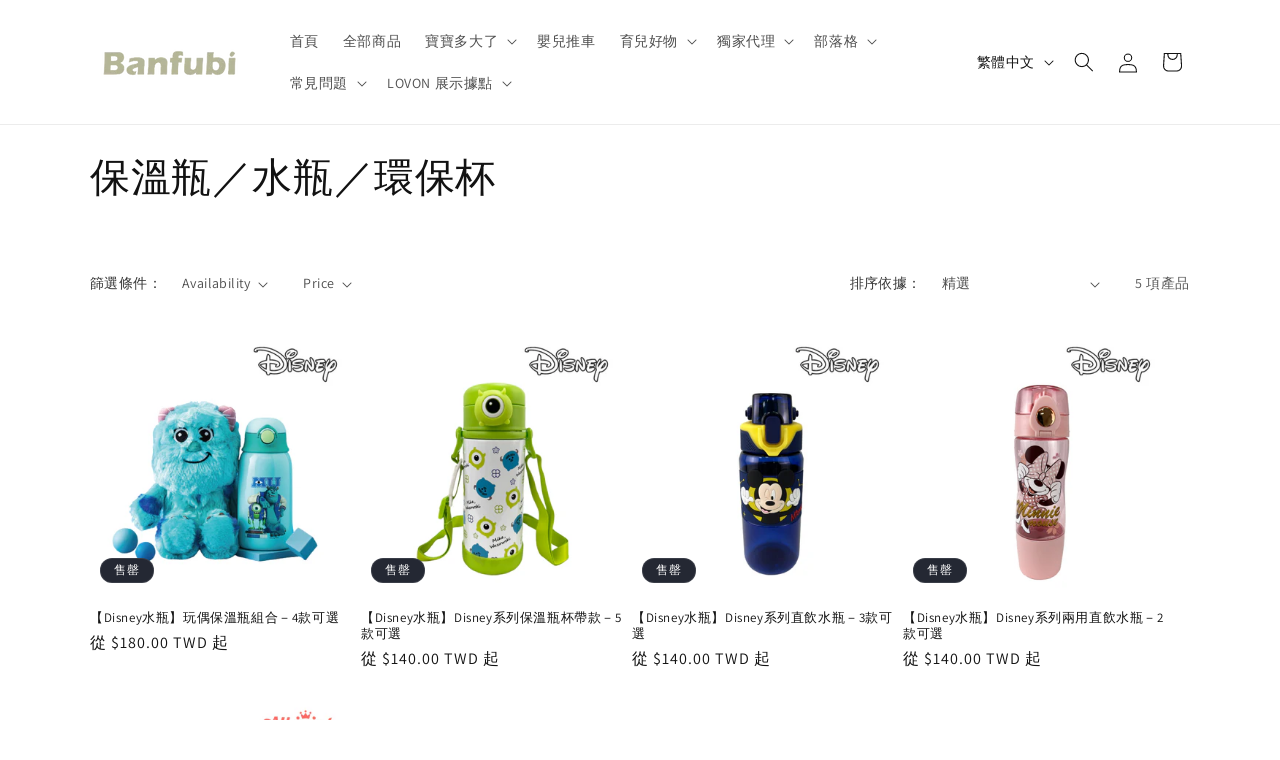

--- FILE ---
content_type: text/html; charset=utf-8
request_url: https://banfubi.com/collections/%E4%BF%9D%E6%BA%AB%E7%93%B6-%E6%B0%B4%E7%93%B6-%E7%92%B0%E4%BF%9D%E6%9D%AF
body_size: 27069
content:
<!doctype html>
<html class="js" lang="zh-TW">
  <head>
    <meta charset="utf-8">
    <meta http-equiv="X-UA-Compatible" content="IE=edge">
    <meta name="viewport" content="width=device-width,initial-scale=1">
    <meta name="theme-color" content="">
    <link rel="canonical" href="https://banfubi.com/collections/%e4%bf%9d%e6%ba%ab%e7%93%b6-%e6%b0%b4%e7%93%b6-%e7%92%b0%e4%bf%9d%e6%9d%af"><link rel="icon" type="image/png" href="//banfubi.com/cdn/shop/files/logo.png?crop=center&height=32&v=1713337541&width=32"><link rel="preconnect" href="https://fonts.shopifycdn.com" crossorigin><title>
      保溫瓶／水瓶／環保杯
 &ndash; Banfubi</title>

    

    

<meta property="og:site_name" content="Banfubi">
<meta property="og:url" content="https://banfubi.com/collections/%e4%bf%9d%e6%ba%ab%e7%93%b6-%e6%b0%b4%e7%93%b6-%e7%92%b0%e4%bf%9d%e6%9d%af">
<meta property="og:title" content="保溫瓶／水瓶／環保杯">
<meta property="og:type" content="website">
<meta property="og:description" content="斑富比耕耘母嬰市場邁向第十年，發現市面有大量的歐美日系品牌，卻沒有真正吻合台在地需求的商品。 我們相信，用心傾聽顧客的聲音，媽媽們的口碑推薦，催生出一代又一代的經典。 嬰兒推車推薦,lovon,myheart,ekobo,法國品牌,LOVON推車，斑富比車評價"><meta property="og:image" content="http://banfubi.com/cdn/shop/files/IMG_8933.jpg?v=1706972286">
  <meta property="og:image:secure_url" content="https://banfubi.com/cdn/shop/files/IMG_8933.jpg?v=1706972286">
  <meta property="og:image:width" content="2592">
  <meta property="og:image:height" content="1728"><meta name="twitter:card" content="summary_large_image">
<meta name="twitter:title" content="保溫瓶／水瓶／環保杯">
<meta name="twitter:description" content="斑富比耕耘母嬰市場邁向第十年，發現市面有大量的歐美日系品牌，卻沒有真正吻合台在地需求的商品。 我們相信，用心傾聽顧客的聲音，媽媽們的口碑推薦，催生出一代又一代的經典。 嬰兒推車推薦,lovon,myheart,ekobo,法國品牌,LOVON推車，斑富比車評價">


    <script src="//banfubi.com/cdn/shop/t/8/assets/constants.js?v=58251544750838685771715834938" defer="defer"></script>
    <script src="//banfubi.com/cdn/shop/t/8/assets/pubsub.js?v=158357773527763999511715834938" defer="defer"></script>
    <script src="//banfubi.com/cdn/shop/t/8/assets/global.js?v=136628361274817707361715834938" defer="defer"></script><script>window.performance && window.performance.mark && window.performance.mark('shopify.content_for_header.start');</script><meta name="google-site-verification" content="HKwoAaYsQa1IyaMLbGPrpuNBCqnnjWztSru6AEp1Nso">
<meta id="shopify-digital-wallet" name="shopify-digital-wallet" content="/62702321764/digital_wallets/dialog">
<link rel="alternate" type="application/atom+xml" title="Feed" href="/collections/%E4%BF%9D%E6%BA%AB%E7%93%B6-%E6%B0%B4%E7%93%B6-%E7%92%B0%E4%BF%9D%E6%9D%AF.atom" />
<link rel="alternate" hreflang="x-default" href="https://banfubi.com/collections/%E4%BF%9D%E6%BA%AB%E7%93%B6-%E6%B0%B4%E7%93%B6-%E7%92%B0%E4%BF%9D%E6%9D%AF">
<link rel="alternate" hreflang="zh-Hant" href="https://banfubi.com/collections/%E4%BF%9D%E6%BA%AB%E7%93%B6-%E6%B0%B4%E7%93%B6-%E7%92%B0%E4%BF%9D%E6%9D%AF">
<link rel="alternate" hreflang="ja" href="https://banfubi.com/ja/collections/%E4%BF%9D%E6%BA%AB%E7%93%B6-%E6%B0%B4%E7%93%B6-%E7%92%B0%E4%BF%9D%E6%9D%AF">
<link rel="alternate" hreflang="en" href="https://banfubi.com/en/collections/%E4%BF%9D%E6%BA%AB%E7%93%B6-%E6%B0%B4%E7%93%B6-%E7%92%B0%E4%BF%9D%E6%9D%AF">
<link rel="alternate" hreflang="th" href="https://banfubi.com/th/collections/%E4%BF%9D%E6%BA%AB%E7%93%B6-%E6%B0%B4%E7%93%B6-%E7%92%B0%E4%BF%9D%E6%9D%AF">
<link rel="alternate" hreflang="zh-Hant-TW" href="https://banfubi.com/collections/%E4%BF%9D%E6%BA%AB%E7%93%B6-%E6%B0%B4%E7%93%B6-%E7%92%B0%E4%BF%9D%E6%9D%AF">
<link rel="alternate" type="application/json+oembed" href="https://banfubi.com/collections/%e4%bf%9d%e6%ba%ab%e7%93%b6-%e6%b0%b4%e7%93%b6-%e7%92%b0%e4%bf%9d%e6%9d%af.oembed">
<script async="async" src="/checkouts/internal/preloads.js?locale=zh-TW"></script>
<script id="shopify-features" type="application/json">{"accessToken":"d351b28b098ac8bf277232b88e34227a","betas":["rich-media-storefront-analytics"],"domain":"banfubi.com","predictiveSearch":false,"shopId":62702321764,"locale":"zh-tw"}</script>
<script>var Shopify = Shopify || {};
Shopify.shop = "e0f729-3.myshopify.com";
Shopify.locale = "zh-TW";
Shopify.currency = {"active":"TWD","rate":"1.0"};
Shopify.country = "TW";
Shopify.theme = {"name":"Banfubi","id":135036108900,"schema_name":"Dawn","schema_version":"14.0.0","theme_store_id":887,"role":"main"};
Shopify.theme.handle = "null";
Shopify.theme.style = {"id":null,"handle":null};
Shopify.cdnHost = "banfubi.com/cdn";
Shopify.routes = Shopify.routes || {};
Shopify.routes.root = "/";</script>
<script type="module">!function(o){(o.Shopify=o.Shopify||{}).modules=!0}(window);</script>
<script>!function(o){function n(){var o=[];function n(){o.push(Array.prototype.slice.apply(arguments))}return n.q=o,n}var t=o.Shopify=o.Shopify||{};t.loadFeatures=n(),t.autoloadFeatures=n()}(window);</script>
<script id="shop-js-analytics" type="application/json">{"pageType":"collection"}</script>
<script defer="defer" async type="module" src="//banfubi.com/cdn/shopifycloud/shop-js/modules/v2/client.init-shop-cart-sync_BmDzIf2i.zh-TW.esm.js"></script>
<script defer="defer" async type="module" src="//banfubi.com/cdn/shopifycloud/shop-js/modules/v2/chunk.common_D58CaYJb.esm.js"></script>
<script type="module">
  await import("//banfubi.com/cdn/shopifycloud/shop-js/modules/v2/client.init-shop-cart-sync_BmDzIf2i.zh-TW.esm.js");
await import("//banfubi.com/cdn/shopifycloud/shop-js/modules/v2/chunk.common_D58CaYJb.esm.js");

  window.Shopify.SignInWithShop?.initShopCartSync?.({"fedCMEnabled":true,"windoidEnabled":true});

</script>
<script>(function() {
  var isLoaded = false;
  function asyncLoad() {
    if (isLoaded) return;
    isLoaded = true;
    var urls = ["\/\/cdn.shopify.com\/proxy\/bf060033a2955319e055a23e73461bcd09dda87539c3f0ab2eaf972f32ea361b\/app.akocommerce.com\/store\/script.js?shop=e0f729-3.myshopify.com\u0026sp-cache-control=cHVibGljLCBtYXgtYWdlPTkwMA"];
    for (var i = 0; i < urls.length; i++) {
      var s = document.createElement('script');
      s.type = 'text/javascript';
      s.async = true;
      s.src = urls[i];
      var x = document.getElementsByTagName('script')[0];
      x.parentNode.insertBefore(s, x);
    }
  };
  if(window.attachEvent) {
    window.attachEvent('onload', asyncLoad);
  } else {
    window.addEventListener('load', asyncLoad, false);
  }
})();</script>
<script id="__st">var __st={"a":62702321764,"offset":28800,"reqid":"2b47d0d7-52f7-4808-95e7-866bd3409118-1768412264","pageurl":"banfubi.com\/collections\/%E4%BF%9D%E6%BA%AB%E7%93%B6-%E6%B0%B4%E7%93%B6-%E7%92%B0%E4%BF%9D%E6%9D%AF","u":"ae47863efcae","p":"collection","rtyp":"collection","rid":285214638180};</script>
<script>window.ShopifyPaypalV4VisibilityTracking = true;</script>
<script id="captcha-bootstrap">!function(){'use strict';const t='contact',e='account',n='new_comment',o=[[t,t],['blogs',n],['comments',n],[t,'customer']],c=[[e,'customer_login'],[e,'guest_login'],[e,'recover_customer_password'],[e,'create_customer']],r=t=>t.map((([t,e])=>`form[action*='/${t}']:not([data-nocaptcha='true']) input[name='form_type'][value='${e}']`)).join(','),a=t=>()=>t?[...document.querySelectorAll(t)].map((t=>t.form)):[];function s(){const t=[...o],e=r(t);return a(e)}const i='password',u='form_key',d=['recaptcha-v3-token','g-recaptcha-response','h-captcha-response',i],f=()=>{try{return window.sessionStorage}catch{return}},m='__shopify_v',_=t=>t.elements[u];function p(t,e,n=!1){try{const o=window.sessionStorage,c=JSON.parse(o.getItem(e)),{data:r}=function(t){const{data:e,action:n}=t;return t[m]||n?{data:e,action:n}:{data:t,action:n}}(c);for(const[e,n]of Object.entries(r))t.elements[e]&&(t.elements[e].value=n);n&&o.removeItem(e)}catch(o){console.error('form repopulation failed',{error:o})}}const l='form_type',E='cptcha';function T(t){t.dataset[E]=!0}const w=window,h=w.document,L='Shopify',v='ce_forms',y='captcha';let A=!1;((t,e)=>{const n=(g='f06e6c50-85a8-45c8-87d0-21a2b65856fe',I='https://cdn.shopify.com/shopifycloud/storefront-forms-hcaptcha/ce_storefront_forms_captcha_hcaptcha.v1.5.2.iife.js',D={infoText:'已受到 hCaptcha 保護',privacyText:'隱私',termsText:'條款'},(t,e,n)=>{const o=w[L][v],c=o.bindForm;if(c)return c(t,g,e,D).then(n);var r;o.q.push([[t,g,e,D],n]),r=I,A||(h.body.append(Object.assign(h.createElement('script'),{id:'captcha-provider',async:!0,src:r})),A=!0)});var g,I,D;w[L]=w[L]||{},w[L][v]=w[L][v]||{},w[L][v].q=[],w[L][y]=w[L][y]||{},w[L][y].protect=function(t,e){n(t,void 0,e),T(t)},Object.freeze(w[L][y]),function(t,e,n,w,h,L){const[v,y,A,g]=function(t,e,n){const i=e?o:[],u=t?c:[],d=[...i,...u],f=r(d),m=r(i),_=r(d.filter((([t,e])=>n.includes(e))));return[a(f),a(m),a(_),s()]}(w,h,L),I=t=>{const e=t.target;return e instanceof HTMLFormElement?e:e&&e.form},D=t=>v().includes(t);t.addEventListener('submit',(t=>{const e=I(t);if(!e)return;const n=D(e)&&!e.dataset.hcaptchaBound&&!e.dataset.recaptchaBound,o=_(e),c=g().includes(e)&&(!o||!o.value);(n||c)&&t.preventDefault(),c&&!n&&(function(t){try{if(!f())return;!function(t){const e=f();if(!e)return;const n=_(t);if(!n)return;const o=n.value;o&&e.removeItem(o)}(t);const e=Array.from(Array(32),(()=>Math.random().toString(36)[2])).join('');!function(t,e){_(t)||t.append(Object.assign(document.createElement('input'),{type:'hidden',name:u})),t.elements[u].value=e}(t,e),function(t,e){const n=f();if(!n)return;const o=[...t.querySelectorAll(`input[type='${i}']`)].map((({name:t})=>t)),c=[...d,...o],r={};for(const[a,s]of new FormData(t).entries())c.includes(a)||(r[a]=s);n.setItem(e,JSON.stringify({[m]:1,action:t.action,data:r}))}(t,e)}catch(e){console.error('failed to persist form',e)}}(e),e.submit())}));const S=(t,e)=>{t&&!t.dataset[E]&&(n(t,e.some((e=>e===t))),T(t))};for(const o of['focusin','change'])t.addEventListener(o,(t=>{const e=I(t);D(e)&&S(e,y())}));const B=e.get('form_key'),M=e.get(l),P=B&&M;t.addEventListener('DOMContentLoaded',(()=>{const t=y();if(P)for(const e of t)e.elements[l].value===M&&p(e,B);[...new Set([...A(),...v().filter((t=>'true'===t.dataset.shopifyCaptcha))])].forEach((e=>S(e,t)))}))}(h,new URLSearchParams(w.location.search),n,t,e,['guest_login'])})(!0,!0)}();</script>
<script integrity="sha256-4kQ18oKyAcykRKYeNunJcIwy7WH5gtpwJnB7kiuLZ1E=" data-source-attribution="shopify.loadfeatures" defer="defer" src="//banfubi.com/cdn/shopifycloud/storefront/assets/storefront/load_feature-a0a9edcb.js" crossorigin="anonymous"></script>
<script data-source-attribution="shopify.dynamic_checkout.dynamic.init">var Shopify=Shopify||{};Shopify.PaymentButton=Shopify.PaymentButton||{isStorefrontPortableWallets:!0,init:function(){window.Shopify.PaymentButton.init=function(){};var t=document.createElement("script");t.src="https://banfubi.com/cdn/shopifycloud/portable-wallets/latest/portable-wallets.zh-tw.js",t.type="module",document.head.appendChild(t)}};
</script>
<script data-source-attribution="shopify.dynamic_checkout.buyer_consent">
  function portableWalletsHideBuyerConsent(e){var t=document.getElementById("shopify-buyer-consent"),n=document.getElementById("shopify-subscription-policy-button");t&&n&&(t.classList.add("hidden"),t.setAttribute("aria-hidden","true"),n.removeEventListener("click",e))}function portableWalletsShowBuyerConsent(e){var t=document.getElementById("shopify-buyer-consent"),n=document.getElementById("shopify-subscription-policy-button");t&&n&&(t.classList.remove("hidden"),t.removeAttribute("aria-hidden"),n.addEventListener("click",e))}window.Shopify?.PaymentButton&&(window.Shopify.PaymentButton.hideBuyerConsent=portableWalletsHideBuyerConsent,window.Shopify.PaymentButton.showBuyerConsent=portableWalletsShowBuyerConsent);
</script>
<script data-source-attribution="shopify.dynamic_checkout.cart.bootstrap">document.addEventListener("DOMContentLoaded",(function(){function t(){return document.querySelector("shopify-accelerated-checkout-cart, shopify-accelerated-checkout")}if(t())Shopify.PaymentButton.init();else{new MutationObserver((function(e,n){t()&&(Shopify.PaymentButton.init(),n.disconnect())})).observe(document.body,{childList:!0,subtree:!0})}}));
</script>
<script id="sections-script" data-sections="header" defer="defer" src="//banfubi.com/cdn/shop/t/8/compiled_assets/scripts.js?393"></script>
<script>window.performance && window.performance.mark && window.performance.mark('shopify.content_for_header.end');</script>


    <style data-shopify>
      @font-face {
  font-family: Assistant;
  font-weight: 400;
  font-style: normal;
  font-display: swap;
  src: url("//banfubi.com/cdn/fonts/assistant/assistant_n4.9120912a469cad1cc292572851508ca49d12e768.woff2") format("woff2"),
       url("//banfubi.com/cdn/fonts/assistant/assistant_n4.6e9875ce64e0fefcd3f4446b7ec9036b3ddd2985.woff") format("woff");
}

      @font-face {
  font-family: Assistant;
  font-weight: 700;
  font-style: normal;
  font-display: swap;
  src: url("//banfubi.com/cdn/fonts/assistant/assistant_n7.bf44452348ec8b8efa3aa3068825305886b1c83c.woff2") format("woff2"),
       url("//banfubi.com/cdn/fonts/assistant/assistant_n7.0c887fee83f6b3bda822f1150b912c72da0f7b64.woff") format("woff");
}

      
      
      @font-face {
  font-family: Assistant;
  font-weight: 400;
  font-style: normal;
  font-display: swap;
  src: url("//banfubi.com/cdn/fonts/assistant/assistant_n4.9120912a469cad1cc292572851508ca49d12e768.woff2") format("woff2"),
       url("//banfubi.com/cdn/fonts/assistant/assistant_n4.6e9875ce64e0fefcd3f4446b7ec9036b3ddd2985.woff") format("woff");
}


      
        :root,
        .color-scheme-1 {
          --color-background: 255,255,255;
        
          --gradient-background: #ffffff;
        

        

        --color-foreground: 18,18,18;
        --color-background-contrast: 191,191,191;
        --color-shadow: 18,18,18;
        --color-button: 18,18,18;
        --color-button-text: 255,255,255;
        --color-secondary-button: 255,255,255;
        --color-secondary-button-text: 18,18,18;
        --color-link: 18,18,18;
        --color-badge-foreground: 18,18,18;
        --color-badge-background: 255,255,255;
        --color-badge-border: 18,18,18;
        --payment-terms-background-color: rgb(255 255 255);
      }
      
        
        .color-scheme-2 {
          --color-background: 243,243,243;
        
          --gradient-background: #f3f3f3;
        

        

        --color-foreground: 18,18,18;
        --color-background-contrast: 179,179,179;
        --color-shadow: 18,18,18;
        --color-button: 18,18,18;
        --color-button-text: 243,243,243;
        --color-secondary-button: 243,243,243;
        --color-secondary-button-text: 18,18,18;
        --color-link: 18,18,18;
        --color-badge-foreground: 18,18,18;
        --color-badge-background: 243,243,243;
        --color-badge-border: 18,18,18;
        --payment-terms-background-color: rgb(243 243 243);
      }
      
        
        .color-scheme-3 {
          --color-background: 36,40,51;
        
          --gradient-background: #242833;
        

        

        --color-foreground: 255,255,255;
        --color-background-contrast: 47,52,66;
        --color-shadow: 18,18,18;
        --color-button: 255,255,255;
        --color-button-text: 0,0,0;
        --color-secondary-button: 36,40,51;
        --color-secondary-button-text: 255,255,255;
        --color-link: 255,255,255;
        --color-badge-foreground: 255,255,255;
        --color-badge-background: 36,40,51;
        --color-badge-border: 255,255,255;
        --payment-terms-background-color: rgb(36 40 51);
      }
      
        
        .color-scheme-4 {
          --color-background: 18,18,18;
        
          --gradient-background: #121212;
        

        

        --color-foreground: 255,255,255;
        --color-background-contrast: 146,146,146;
        --color-shadow: 18,18,18;
        --color-button: 255,255,255;
        --color-button-text: 18,18,18;
        --color-secondary-button: 18,18,18;
        --color-secondary-button-text: 255,255,255;
        --color-link: 255,255,255;
        --color-badge-foreground: 255,255,255;
        --color-badge-background: 18,18,18;
        --color-badge-border: 255,255,255;
        --payment-terms-background-color: rgb(18 18 18);
      }
      
        
        .color-scheme-5 {
          --color-background: 51,79,180;
        
          --gradient-background: #334fb4;
        

        

        --color-foreground: 255,255,255;
        --color-background-contrast: 23,35,81;
        --color-shadow: 18,18,18;
        --color-button: 255,255,255;
        --color-button-text: 51,79,180;
        --color-secondary-button: 51,79,180;
        --color-secondary-button-text: 255,255,255;
        --color-link: 255,255,255;
        --color-badge-foreground: 255,255,255;
        --color-badge-background: 51,79,180;
        --color-badge-border: 255,255,255;
        --payment-terms-background-color: rgb(51 79 180);
      }
      

      body, .color-scheme-1, .color-scheme-2, .color-scheme-3, .color-scheme-4, .color-scheme-5 {
        color: rgba(var(--color-foreground), 0.75);
        background-color: rgb(var(--color-background));
      }

      :root {
        --font-body-family: Assistant, sans-serif;
        --font-body-style: normal;
        --font-body-weight: 400;
        --font-body-weight-bold: 700;

        --font-heading-family: Assistant, sans-serif;
        --font-heading-style: normal;
        --font-heading-weight: 400;

        --font-body-scale: 1.0;
        --font-heading-scale: 1.0;

        --media-padding: px;
        --media-border-opacity: 0.05;
        --media-border-width: 1px;
        --media-radius: 0px;
        --media-shadow-opacity: 0.0;
        --media-shadow-horizontal-offset: 0px;
        --media-shadow-vertical-offset: 4px;
        --media-shadow-blur-radius: 5px;
        --media-shadow-visible: 0;

        --page-width: 120rem;
        --page-width-margin: 0rem;

        --product-card-image-padding: 0.0rem;
        --product-card-corner-radius: 0.0rem;
        --product-card-text-alignment: left;
        --product-card-border-width: 0.0rem;
        --product-card-border-opacity: 0.1;
        --product-card-shadow-opacity: 0.0;
        --product-card-shadow-visible: 0;
        --product-card-shadow-horizontal-offset: 0.0rem;
        --product-card-shadow-vertical-offset: 0.4rem;
        --product-card-shadow-blur-radius: 0.5rem;

        --collection-card-image-padding: 0.0rem;
        --collection-card-corner-radius: 0.0rem;
        --collection-card-text-alignment: left;
        --collection-card-border-width: 0.0rem;
        --collection-card-border-opacity: 0.1;
        --collection-card-shadow-opacity: 0.0;
        --collection-card-shadow-visible: 0;
        --collection-card-shadow-horizontal-offset: 0.0rem;
        --collection-card-shadow-vertical-offset: 0.4rem;
        --collection-card-shadow-blur-radius: 0.5rem;

        --blog-card-image-padding: 0.0rem;
        --blog-card-corner-radius: 0.0rem;
        --blog-card-text-alignment: left;
        --blog-card-border-width: 0.0rem;
        --blog-card-border-opacity: 0.1;
        --blog-card-shadow-opacity: 0.0;
        --blog-card-shadow-visible: 0;
        --blog-card-shadow-horizontal-offset: 0.0rem;
        --blog-card-shadow-vertical-offset: 0.4rem;
        --blog-card-shadow-blur-radius: 0.5rem;

        --badge-corner-radius: 4.0rem;

        --popup-border-width: 1px;
        --popup-border-opacity: 0.1;
        --popup-corner-radius: 0px;
        --popup-shadow-opacity: 0.05;
        --popup-shadow-horizontal-offset: 0px;
        --popup-shadow-vertical-offset: 4px;
        --popup-shadow-blur-radius: 5px;

        --drawer-border-width: 1px;
        --drawer-border-opacity: 0.1;
        --drawer-shadow-opacity: 0.0;
        --drawer-shadow-horizontal-offset: 0px;
        --drawer-shadow-vertical-offset: 4px;
        --drawer-shadow-blur-radius: 5px;

        --spacing-sections-desktop: 0px;
        --spacing-sections-mobile: 0px;

        --grid-desktop-vertical-spacing: 8px;
        --grid-desktop-horizontal-spacing: 8px;
        --grid-mobile-vertical-spacing: 4px;
        --grid-mobile-horizontal-spacing: 4px;

        --text-boxes-border-opacity: 0.1;
        --text-boxes-border-width: 0px;
        --text-boxes-radius: 0px;
        --text-boxes-shadow-opacity: 0.0;
        --text-boxes-shadow-visible: 0;
        --text-boxes-shadow-horizontal-offset: 0px;
        --text-boxes-shadow-vertical-offset: 4px;
        --text-boxes-shadow-blur-radius: 5px;

        --buttons-radius: 0px;
        --buttons-radius-outset: 0px;
        --buttons-border-width: 1px;
        --buttons-border-opacity: 1.0;
        --buttons-shadow-opacity: 0.0;
        --buttons-shadow-visible: 0;
        --buttons-shadow-horizontal-offset: 0px;
        --buttons-shadow-vertical-offset: 4px;
        --buttons-shadow-blur-radius: 5px;
        --buttons-border-offset: 0px;

        --inputs-radius: 0px;
        --inputs-border-width: 1px;
        --inputs-border-opacity: 0.55;
        --inputs-shadow-opacity: 0.0;
        --inputs-shadow-horizontal-offset: 0px;
        --inputs-margin-offset: 0px;
        --inputs-shadow-vertical-offset: 4px;
        --inputs-shadow-blur-radius: 5px;
        --inputs-radius-outset: 0px;

        --variant-pills-radius: 40px;
        --variant-pills-border-width: 1px;
        --variant-pills-border-opacity: 0.55;
        --variant-pills-shadow-opacity: 0.0;
        --variant-pills-shadow-horizontal-offset: 0px;
        --variant-pills-shadow-vertical-offset: 4px;
        --variant-pills-shadow-blur-radius: 5px;
      }

      *,
      *::before,
      *::after {
        box-sizing: inherit;
      }

      html {
        box-sizing: border-box;
        font-size: calc(var(--font-body-scale) * 62.5%);
        height: 100%;
      }

      body {
        display: grid;
        grid-template-rows: auto auto 1fr auto;
        grid-template-columns: 100%;
        min-height: 100%;
        margin: 0;
        font-size: 1.5rem;
        letter-spacing: 0.06rem;
        line-height: calc(1 + 0.8 / var(--font-body-scale));
        font-family: var(--font-body-family);
        font-style: var(--font-body-style);
        font-weight: var(--font-body-weight);
      }

      @media screen and (min-width: 750px) {
        body {
          font-size: 1.6rem;
        }
      }
    </style>

    <link href="//banfubi.com/cdn/shop/t/8/assets/base.css?v=16534392784228263581715834937" rel="stylesheet" type="text/css" media="all" />

      <link rel="preload" as="font" href="//banfubi.com/cdn/fonts/assistant/assistant_n4.9120912a469cad1cc292572851508ca49d12e768.woff2" type="font/woff2" crossorigin>
      

      <link rel="preload" as="font" href="//banfubi.com/cdn/fonts/assistant/assistant_n4.9120912a469cad1cc292572851508ca49d12e768.woff2" type="font/woff2" crossorigin>
      
<link href="//banfubi.com/cdn/shop/t/8/assets/component-localization-form.css?v=120620094879297847921715834937" rel="stylesheet" type="text/css" media="all" />
      <script src="//banfubi.com/cdn/shop/t/8/assets/localization-form.js?v=169565320306168926741715834938" defer="defer"></script><link
        rel="stylesheet"
        href="//banfubi.com/cdn/shop/t/8/assets/component-predictive-search.css?v=118923337488134913561715834937"
        media="print"
        onload="this.media='all'"
      ><script>
      if (Shopify.designMode) {
        document.documentElement.classList.add('shopify-design-mode');
      }
    </script>
  <link href="https://monorail-edge.shopifysvc.com" rel="dns-prefetch">
<script>(function(){if ("sendBeacon" in navigator && "performance" in window) {try {var session_token_from_headers = performance.getEntriesByType('navigation')[0].serverTiming.find(x => x.name == '_s').description;} catch {var session_token_from_headers = undefined;}var session_cookie_matches = document.cookie.match(/_shopify_s=([^;]*)/);var session_token_from_cookie = session_cookie_matches && session_cookie_matches.length === 2 ? session_cookie_matches[1] : "";var session_token = session_token_from_headers || session_token_from_cookie || "";function handle_abandonment_event(e) {var entries = performance.getEntries().filter(function(entry) {return /monorail-edge.shopifysvc.com/.test(entry.name);});if (!window.abandonment_tracked && entries.length === 0) {window.abandonment_tracked = true;var currentMs = Date.now();var navigation_start = performance.timing.navigationStart;var payload = {shop_id: 62702321764,url: window.location.href,navigation_start,duration: currentMs - navigation_start,session_token,page_type: "collection"};window.navigator.sendBeacon("https://monorail-edge.shopifysvc.com/v1/produce", JSON.stringify({schema_id: "online_store_buyer_site_abandonment/1.1",payload: payload,metadata: {event_created_at_ms: currentMs,event_sent_at_ms: currentMs}}));}}window.addEventListener('pagehide', handle_abandonment_event);}}());</script>
<script id="web-pixels-manager-setup">(function e(e,d,r,n,o){if(void 0===o&&(o={}),!Boolean(null===(a=null===(i=window.Shopify)||void 0===i?void 0:i.analytics)||void 0===a?void 0:a.replayQueue)){var i,a;window.Shopify=window.Shopify||{};var t=window.Shopify;t.analytics=t.analytics||{};var s=t.analytics;s.replayQueue=[],s.publish=function(e,d,r){return s.replayQueue.push([e,d,r]),!0};try{self.performance.mark("wpm:start")}catch(e){}var l=function(){var e={modern:/Edge?\/(1{2}[4-9]|1[2-9]\d|[2-9]\d{2}|\d{4,})\.\d+(\.\d+|)|Firefox\/(1{2}[4-9]|1[2-9]\d|[2-9]\d{2}|\d{4,})\.\d+(\.\d+|)|Chrom(ium|e)\/(9{2}|\d{3,})\.\d+(\.\d+|)|(Maci|X1{2}).+ Version\/(15\.\d+|(1[6-9]|[2-9]\d|\d{3,})\.\d+)([,.]\d+|)( \(\w+\)|)( Mobile\/\w+|) Safari\/|Chrome.+OPR\/(9{2}|\d{3,})\.\d+\.\d+|(CPU[ +]OS|iPhone[ +]OS|CPU[ +]iPhone|CPU IPhone OS|CPU iPad OS)[ +]+(15[._]\d+|(1[6-9]|[2-9]\d|\d{3,})[._]\d+)([._]\d+|)|Android:?[ /-](13[3-9]|1[4-9]\d|[2-9]\d{2}|\d{4,})(\.\d+|)(\.\d+|)|Android.+Firefox\/(13[5-9]|1[4-9]\d|[2-9]\d{2}|\d{4,})\.\d+(\.\d+|)|Android.+Chrom(ium|e)\/(13[3-9]|1[4-9]\d|[2-9]\d{2}|\d{4,})\.\d+(\.\d+|)|SamsungBrowser\/([2-9]\d|\d{3,})\.\d+/,legacy:/Edge?\/(1[6-9]|[2-9]\d|\d{3,})\.\d+(\.\d+|)|Firefox\/(5[4-9]|[6-9]\d|\d{3,})\.\d+(\.\d+|)|Chrom(ium|e)\/(5[1-9]|[6-9]\d|\d{3,})\.\d+(\.\d+|)([\d.]+$|.*Safari\/(?![\d.]+ Edge\/[\d.]+$))|(Maci|X1{2}).+ Version\/(10\.\d+|(1[1-9]|[2-9]\d|\d{3,})\.\d+)([,.]\d+|)( \(\w+\)|)( Mobile\/\w+|) Safari\/|Chrome.+OPR\/(3[89]|[4-9]\d|\d{3,})\.\d+\.\d+|(CPU[ +]OS|iPhone[ +]OS|CPU[ +]iPhone|CPU IPhone OS|CPU iPad OS)[ +]+(10[._]\d+|(1[1-9]|[2-9]\d|\d{3,})[._]\d+)([._]\d+|)|Android:?[ /-](13[3-9]|1[4-9]\d|[2-9]\d{2}|\d{4,})(\.\d+|)(\.\d+|)|Mobile Safari.+OPR\/([89]\d|\d{3,})\.\d+\.\d+|Android.+Firefox\/(13[5-9]|1[4-9]\d|[2-9]\d{2}|\d{4,})\.\d+(\.\d+|)|Android.+Chrom(ium|e)\/(13[3-9]|1[4-9]\d|[2-9]\d{2}|\d{4,})\.\d+(\.\d+|)|Android.+(UC? ?Browser|UCWEB|U3)[ /]?(15\.([5-9]|\d{2,})|(1[6-9]|[2-9]\d|\d{3,})\.\d+)\.\d+|SamsungBrowser\/(5\.\d+|([6-9]|\d{2,})\.\d+)|Android.+MQ{2}Browser\/(14(\.(9|\d{2,})|)|(1[5-9]|[2-9]\d|\d{3,})(\.\d+|))(\.\d+|)|K[Aa][Ii]OS\/(3\.\d+|([4-9]|\d{2,})\.\d+)(\.\d+|)/},d=e.modern,r=e.legacy,n=navigator.userAgent;return n.match(d)?"modern":n.match(r)?"legacy":"unknown"}(),u="modern"===l?"modern":"legacy",c=(null!=n?n:{modern:"",legacy:""})[u],f=function(e){return[e.baseUrl,"/wpm","/b",e.hashVersion,"modern"===e.buildTarget?"m":"l",".js"].join("")}({baseUrl:d,hashVersion:r,buildTarget:u}),m=function(e){var d=e.version,r=e.bundleTarget,n=e.surface,o=e.pageUrl,i=e.monorailEndpoint;return{emit:function(e){var a=e.status,t=e.errorMsg,s=(new Date).getTime(),l=JSON.stringify({metadata:{event_sent_at_ms:s},events:[{schema_id:"web_pixels_manager_load/3.1",payload:{version:d,bundle_target:r,page_url:o,status:a,surface:n,error_msg:t},metadata:{event_created_at_ms:s}}]});if(!i)return console&&console.warn&&console.warn("[Web Pixels Manager] No Monorail endpoint provided, skipping logging."),!1;try{return self.navigator.sendBeacon.bind(self.navigator)(i,l)}catch(e){}var u=new XMLHttpRequest;try{return u.open("POST",i,!0),u.setRequestHeader("Content-Type","text/plain"),u.send(l),!0}catch(e){return console&&console.warn&&console.warn("[Web Pixels Manager] Got an unhandled error while logging to Monorail."),!1}}}}({version:r,bundleTarget:l,surface:e.surface,pageUrl:self.location.href,monorailEndpoint:e.monorailEndpoint});try{o.browserTarget=l,function(e){var d=e.src,r=e.async,n=void 0===r||r,o=e.onload,i=e.onerror,a=e.sri,t=e.scriptDataAttributes,s=void 0===t?{}:t,l=document.createElement("script"),u=document.querySelector("head"),c=document.querySelector("body");if(l.async=n,l.src=d,a&&(l.integrity=a,l.crossOrigin="anonymous"),s)for(var f in s)if(Object.prototype.hasOwnProperty.call(s,f))try{l.dataset[f]=s[f]}catch(e){}if(o&&l.addEventListener("load",o),i&&l.addEventListener("error",i),u)u.appendChild(l);else{if(!c)throw new Error("Did not find a head or body element to append the script");c.appendChild(l)}}({src:f,async:!0,onload:function(){if(!function(){var e,d;return Boolean(null===(d=null===(e=window.Shopify)||void 0===e?void 0:e.analytics)||void 0===d?void 0:d.initialized)}()){var d=window.webPixelsManager.init(e)||void 0;if(d){var r=window.Shopify.analytics;r.replayQueue.forEach((function(e){var r=e[0],n=e[1],o=e[2];d.publishCustomEvent(r,n,o)})),r.replayQueue=[],r.publish=d.publishCustomEvent,r.visitor=d.visitor,r.initialized=!0}}},onerror:function(){return m.emit({status:"failed",errorMsg:"".concat(f," has failed to load")})},sri:function(e){var d=/^sha384-[A-Za-z0-9+/=]+$/;return"string"==typeof e&&d.test(e)}(c)?c:"",scriptDataAttributes:o}),m.emit({status:"loading"})}catch(e){m.emit({status:"failed",errorMsg:(null==e?void 0:e.message)||"Unknown error"})}}})({shopId: 62702321764,storefrontBaseUrl: "https://banfubi.com",extensionsBaseUrl: "https://extensions.shopifycdn.com/cdn/shopifycloud/web-pixels-manager",monorailEndpoint: "https://monorail-edge.shopifysvc.com/unstable/produce_batch",surface: "storefront-renderer",enabledBetaFlags: ["2dca8a86","a0d5f9d2"],webPixelsConfigList: [{"id":"410583140","configuration":"{\"config\":\"{\\\"pixel_id\\\":\\\"G-FSE54QF22E\\\",\\\"target_country\\\":\\\"TW\\\",\\\"gtag_events\\\":[{\\\"type\\\":\\\"begin_checkout\\\",\\\"action_label\\\":\\\"G-FSE54QF22E\\\"},{\\\"type\\\":\\\"search\\\",\\\"action_label\\\":\\\"G-FSE54QF22E\\\"},{\\\"type\\\":\\\"view_item\\\",\\\"action_label\\\":[\\\"G-FSE54QF22E\\\",\\\"MC-DV2CVS3E16\\\"]},{\\\"type\\\":\\\"purchase\\\",\\\"action_label\\\":[\\\"G-FSE54QF22E\\\",\\\"MC-DV2CVS3E16\\\"]},{\\\"type\\\":\\\"page_view\\\",\\\"action_label\\\":[\\\"G-FSE54QF22E\\\",\\\"MC-DV2CVS3E16\\\"]},{\\\"type\\\":\\\"add_payment_info\\\",\\\"action_label\\\":\\\"G-FSE54QF22E\\\"},{\\\"type\\\":\\\"add_to_cart\\\",\\\"action_label\\\":\\\"G-FSE54QF22E\\\"}],\\\"enable_monitoring_mode\\\":false}\"}","eventPayloadVersion":"v1","runtimeContext":"OPEN","scriptVersion":"b2a88bafab3e21179ed38636efcd8a93","type":"APP","apiClientId":1780363,"privacyPurposes":[],"dataSharingAdjustments":{"protectedCustomerApprovalScopes":["read_customer_address","read_customer_email","read_customer_name","read_customer_personal_data","read_customer_phone"]}},{"id":"193626212","configuration":"{\"pixel_id\":\"1312580585862163\",\"pixel_type\":\"facebook_pixel\",\"metaapp_system_user_token\":\"-\"}","eventPayloadVersion":"v1","runtimeContext":"OPEN","scriptVersion":"ca16bc87fe92b6042fbaa3acc2fbdaa6","type":"APP","apiClientId":2329312,"privacyPurposes":["ANALYTICS","MARKETING","SALE_OF_DATA"],"dataSharingAdjustments":{"protectedCustomerApprovalScopes":["read_customer_address","read_customer_email","read_customer_name","read_customer_personal_data","read_customer_phone"]}},{"id":"shopify-app-pixel","configuration":"{}","eventPayloadVersion":"v1","runtimeContext":"STRICT","scriptVersion":"0450","apiClientId":"shopify-pixel","type":"APP","privacyPurposes":["ANALYTICS","MARKETING"]},{"id":"shopify-custom-pixel","eventPayloadVersion":"v1","runtimeContext":"LAX","scriptVersion":"0450","apiClientId":"shopify-pixel","type":"CUSTOM","privacyPurposes":["ANALYTICS","MARKETING"]}],isMerchantRequest: false,initData: {"shop":{"name":"Banfubi","paymentSettings":{"currencyCode":"TWD"},"myshopifyDomain":"e0f729-3.myshopify.com","countryCode":"TW","storefrontUrl":"https:\/\/banfubi.com"},"customer":null,"cart":null,"checkout":null,"productVariants":[],"purchasingCompany":null},},"https://banfubi.com/cdn","7cecd0b6w90c54c6cpe92089d5m57a67346",{"modern":"","legacy":""},{"shopId":"62702321764","storefrontBaseUrl":"https:\/\/banfubi.com","extensionBaseUrl":"https:\/\/extensions.shopifycdn.com\/cdn\/shopifycloud\/web-pixels-manager","surface":"storefront-renderer","enabledBetaFlags":"[\"2dca8a86\", \"a0d5f9d2\"]","isMerchantRequest":"false","hashVersion":"7cecd0b6w90c54c6cpe92089d5m57a67346","publish":"custom","events":"[[\"page_viewed\",{}],[\"collection_viewed\",{\"collection\":{\"id\":\"285214638180\",\"title\":\"保溫瓶／水瓶／環保杯\",\"productVariants\":[{\"price\":{\"amount\":1200.0,\"currencyCode\":\"TWD\"},\"product\":{\"title\":\"【Disney水瓶】玩偶保溫瓶組合－4款可選\",\"vendor\":\"Disney\",\"id\":\"7397992726628\",\"untranslatedTitle\":\"【Disney水瓶】玩偶保溫瓶組合－4款可選\",\"url\":\"\/products\/disney%E6%B0%B4%E7%93%B6-%E7%8E%A9%E5%81%B6%E4%BF%9D%E6%BA%AB%E7%93%B6%E7%B5%84%E5%90%88-4%E6%AC%BE%E5%8F%AF%E9%81%B8\",\"type\":\"\"},\"id\":\"42859354423396\",\"image\":{\"src\":\"\/\/banfubi.com\/cdn\/shop\/products\/original_75797c39-a150-4cc4-a628-2db28558d566.jpg?v=1707104872\"},\"sku\":\"\",\"title\":\"艾莎\",\"untranslatedTitle\":\"艾莎\"},{\"price\":{\"amount\":699.0,\"currencyCode\":\"TWD\"},\"product\":{\"title\":\"【Disney水瓶】Disney系列保溫瓶杯帶款－5款可選\",\"vendor\":\"Disney\",\"id\":\"7397992595556\",\"untranslatedTitle\":\"【Disney水瓶】Disney系列保溫瓶杯帶款－5款可選\",\"url\":\"\/products\/disney%E6%B0%B4%E7%93%B6-disney%E7%B3%BB%E5%88%97%E4%BF%9D%E6%BA%AB%E7%93%B6%E6%9D%AF%E5%B8%B6%E6%AC%BE-5%E6%AC%BE%E5%8F%AF%E9%81%B8\",\"type\":\"\"},\"id\":\"42859354062948\",\"image\":{\"src\":\"\/\/banfubi.com\/cdn\/shop\/products\/original_05f1a06c-913d-4bef-91e7-a52de0fc4a0a.jpg?v=1707104849\"},\"sku\":\"\",\"title\":\"唐老鴨\",\"untranslatedTitle\":\"唐老鴨\"},{\"price\":{\"amount\":599.0,\"currencyCode\":\"TWD\"},\"product\":{\"title\":\"【Disney水瓶】Disney系列直飲水瓶－3款可選\",\"vendor\":\"Disney\",\"id\":\"7397986926692\",\"untranslatedTitle\":\"【Disney水瓶】Disney系列直飲水瓶－3款可選\",\"url\":\"\/products\/disney%E6%B0%B4%E7%93%B6-disney%E7%B3%BB%E5%88%97%E7%9B%B4%E9%A3%B2%E6%B0%B4%E7%93%B6-3%E6%AC%BE%E5%8F%AF%E9%81%B8\",\"type\":\"\"},\"id\":\"42859325751396\",\"image\":{\"src\":\"\/\/banfubi.com\/cdn\/shop\/products\/original_76077f1f-e73d-49a4-827a-9248bc0d6ea9.jpg?v=1707102424\"},\"sku\":\"\",\"title\":\"米奇\",\"untranslatedTitle\":\"米奇\"},{\"price\":{\"amount\":699.0,\"currencyCode\":\"TWD\"},\"product\":{\"title\":\"【Disney水瓶】Disney系列兩用直飲水瓶－2款可選\",\"vendor\":\"Disney\",\"id\":\"7397986336868\",\"untranslatedTitle\":\"【Disney水瓶】Disney系列兩用直飲水瓶－2款可選\",\"url\":\"\/products\/disney%E6%B0%B4%E7%93%B6-disney%E7%B3%BB%E5%88%97%E5%85%A9%E7%94%A8%E7%9B%B4%E9%A3%B2%E6%B0%B4%E7%93%B6-2%E6%AC%BE%E5%8F%AF%E9%81%B8\",\"type\":\"\"},\"id\":\"42859322638436\",\"image\":{\"src\":\"\/\/banfubi.com\/cdn\/shop\/products\/original_e0699382-37f1-45b3-9169-6431ed4e2e62.jpg?v=1707102257\"},\"sku\":\"\",\"title\":\"米奇\",\"untranslatedTitle\":\"米奇\"},{\"price\":{\"amount\":1280.0,\"currencyCode\":\"TWD\"},\"product\":{\"title\":\"【ALLJOINT】隨行陶瓷保溫杯－4色可選\",\"vendor\":\"ALLJOINT\",\"id\":\"7392932036708\",\"untranslatedTitle\":\"【ALLJOINT】隨行陶瓷保溫杯－4色可選\",\"url\":\"\/products\/alljoint-%E9%9A%A8%E8%A1%8C%E9%99%B6%E7%93%B7%E4%BF%9D%E6%BA%AB%E6%9D%AF-4%E8%89%B2%E5%8F%AF%E9%81%B8\",\"type\":\"\"},\"id\":\"42838664970340\",\"image\":{\"src\":\"\/\/banfubi.com\/cdn\/shop\/products\/original_c7d7cab0-92c7-4604-908f-c615ad0ed5ee.jpg?v=1706759831\"},\"sku\":\"\",\"title\":\"海靛藍\",\"untranslatedTitle\":\"海靛藍\"}]}}]]"});</script><script>
  window.ShopifyAnalytics = window.ShopifyAnalytics || {};
  window.ShopifyAnalytics.meta = window.ShopifyAnalytics.meta || {};
  window.ShopifyAnalytics.meta.currency = 'TWD';
  var meta = {"products":[{"id":7397992726628,"gid":"gid:\/\/shopify\/Product\/7397992726628","vendor":"Disney","type":"","handle":"disney水瓶-玩偶保溫瓶組合-4款可選","variants":[{"id":42859354423396,"price":120000,"name":"【Disney水瓶】玩偶保溫瓶組合－4款可選 - 艾莎","public_title":"艾莎","sku":""},{"id":42859354456164,"price":120000,"name":"【Disney水瓶】玩偶保溫瓶組合－4款可選 - 毛怪","public_title":"毛怪","sku":""},{"id":42859354488932,"price":120000,"name":"【Disney水瓶】玩偶保溫瓶組合－4款可選 - 米奇","public_title":"米奇","sku":""},{"id":42859354521700,"price":120000,"name":"【Disney水瓶】玩偶保溫瓶組合－4款可選 - 米妮","public_title":"米妮","sku":""},{"id":42859354554468,"price":18000,"name":"【Disney水瓶】玩偶保溫瓶組合－4款可選 - 吸管配件","public_title":"吸管配件","sku":""}],"remote":false},{"id":7397992595556,"gid":"gid:\/\/shopify\/Product\/7397992595556","vendor":"Disney","type":"","handle":"disney水瓶-disney系列保溫瓶杯帶款-5款可選","variants":[{"id":42859354062948,"price":69900,"name":"【Disney水瓶】Disney系列保溫瓶杯帶款－5款可選 - 唐老鴨","public_title":"唐老鴨","sku":""},{"id":42859354095716,"price":69900,"name":"【Disney水瓶】Disney系列保溫瓶杯帶款－5款可選 - 米奇","public_title":"米奇","sku":""},{"id":42859354128484,"price":69900,"name":"【Disney水瓶】Disney系列保溫瓶杯帶款－5款可選 - 米妮","public_title":"米妮","sku":""},{"id":42859354161252,"price":69900,"name":"【Disney水瓶】Disney系列保溫瓶杯帶款－5款可選 - 大眼仔","public_title":"大眼仔","sku":""},{"id":42859354194020,"price":69900,"name":"【Disney水瓶】Disney系列保溫瓶杯帶款－5款可選 - 艾莎","public_title":"艾莎","sku":""},{"id":42859354226788,"price":14000,"name":"【Disney水瓶】Disney系列保溫瓶杯帶款－5款可選 - 吸管配件","public_title":"吸管配件","sku":""}],"remote":false},{"id":7397986926692,"gid":"gid:\/\/shopify\/Product\/7397986926692","vendor":"Disney","type":"","handle":"disney水瓶-disney系列直飲水瓶-3款可選","variants":[{"id":42859325751396,"price":59900,"name":"【Disney水瓶】Disney系列直飲水瓶－3款可選 - 米奇","public_title":"米奇","sku":""},{"id":42859325784164,"price":59900,"name":"【Disney水瓶】Disney系列直飲水瓶－3款可選 - 米妮","public_title":"米妮","sku":""},{"id":42859325816932,"price":59900,"name":"【Disney水瓶】Disney系列直飲水瓶－3款可選 - 毛怪","public_title":"毛怪","sku":""},{"id":42859325849700,"price":14000,"name":"【Disney水瓶】Disney系列直飲水瓶－3款可選 - 吸管配件","public_title":"吸管配件","sku":""}],"remote":false},{"id":7397986336868,"gid":"gid:\/\/shopify\/Product\/7397986336868","vendor":"Disney","type":"","handle":"disney水瓶-disney系列兩用直飲水瓶-2款可選","variants":[{"id":42859322638436,"price":69900,"name":"【Disney水瓶】Disney系列兩用直飲水瓶－2款可選 - 米奇","public_title":"米奇","sku":""},{"id":42859322671204,"price":69900,"name":"【Disney水瓶】Disney系列兩用直飲水瓶－2款可選 - 米妮","public_title":"米妮","sku":""},{"id":42859322703972,"price":14000,"name":"【Disney水瓶】Disney系列兩用直飲水瓶－2款可選 - 吸管配件","public_title":"吸管配件","sku":""}],"remote":false},{"id":7392932036708,"gid":"gid:\/\/shopify\/Product\/7392932036708","vendor":"ALLJOINT","type":"","handle":"alljoint-隨行陶瓷保溫杯-4色可選","variants":[{"id":42838664970340,"price":128000,"name":"【ALLJOINT】隨行陶瓷保溫杯－4色可選 - 海靛藍","public_title":"海靛藍","sku":""},{"id":42838665003108,"price":128000,"name":"【ALLJOINT】隨行陶瓷保溫杯－4色可選 - 大地棕","public_title":"大地棕","sku":""},{"id":42838665035876,"price":128000,"name":"【ALLJOINT】隨行陶瓷保溫杯－4色可選 - 夕陽橘","public_title":"夕陽橘","sku":""},{"id":42838665068644,"price":128000,"name":"【ALLJOINT】隨行陶瓷保溫杯－4色可選 - 冰雪白","public_title":"冰雪白","sku":""}],"remote":false}],"page":{"pageType":"collection","resourceType":"collection","resourceId":285214638180,"requestId":"2b47d0d7-52f7-4808-95e7-866bd3409118-1768412264"}};
  for (var attr in meta) {
    window.ShopifyAnalytics.meta[attr] = meta[attr];
  }
</script>
<script class="analytics">
  (function () {
    var customDocumentWrite = function(content) {
      var jquery = null;

      if (window.jQuery) {
        jquery = window.jQuery;
      } else if (window.Checkout && window.Checkout.$) {
        jquery = window.Checkout.$;
      }

      if (jquery) {
        jquery('body').append(content);
      }
    };

    var hasLoggedConversion = function(token) {
      if (token) {
        return document.cookie.indexOf('loggedConversion=' + token) !== -1;
      }
      return false;
    }

    var setCookieIfConversion = function(token) {
      if (token) {
        var twoMonthsFromNow = new Date(Date.now());
        twoMonthsFromNow.setMonth(twoMonthsFromNow.getMonth() + 2);

        document.cookie = 'loggedConversion=' + token + '; expires=' + twoMonthsFromNow;
      }
    }

    var trekkie = window.ShopifyAnalytics.lib = window.trekkie = window.trekkie || [];
    if (trekkie.integrations) {
      return;
    }
    trekkie.methods = [
      'identify',
      'page',
      'ready',
      'track',
      'trackForm',
      'trackLink'
    ];
    trekkie.factory = function(method) {
      return function() {
        var args = Array.prototype.slice.call(arguments);
        args.unshift(method);
        trekkie.push(args);
        return trekkie;
      };
    };
    for (var i = 0; i < trekkie.methods.length; i++) {
      var key = trekkie.methods[i];
      trekkie[key] = trekkie.factory(key);
    }
    trekkie.load = function(config) {
      trekkie.config = config || {};
      trekkie.config.initialDocumentCookie = document.cookie;
      var first = document.getElementsByTagName('script')[0];
      var script = document.createElement('script');
      script.type = 'text/javascript';
      script.onerror = function(e) {
        var scriptFallback = document.createElement('script');
        scriptFallback.type = 'text/javascript';
        scriptFallback.onerror = function(error) {
                var Monorail = {
      produce: function produce(monorailDomain, schemaId, payload) {
        var currentMs = new Date().getTime();
        var event = {
          schema_id: schemaId,
          payload: payload,
          metadata: {
            event_created_at_ms: currentMs,
            event_sent_at_ms: currentMs
          }
        };
        return Monorail.sendRequest("https://" + monorailDomain + "/v1/produce", JSON.stringify(event));
      },
      sendRequest: function sendRequest(endpointUrl, payload) {
        // Try the sendBeacon API
        if (window && window.navigator && typeof window.navigator.sendBeacon === 'function' && typeof window.Blob === 'function' && !Monorail.isIos12()) {
          var blobData = new window.Blob([payload], {
            type: 'text/plain'
          });

          if (window.navigator.sendBeacon(endpointUrl, blobData)) {
            return true;
          } // sendBeacon was not successful

        } // XHR beacon

        var xhr = new XMLHttpRequest();

        try {
          xhr.open('POST', endpointUrl);
          xhr.setRequestHeader('Content-Type', 'text/plain');
          xhr.send(payload);
        } catch (e) {
          console.log(e);
        }

        return false;
      },
      isIos12: function isIos12() {
        return window.navigator.userAgent.lastIndexOf('iPhone; CPU iPhone OS 12_') !== -1 || window.navigator.userAgent.lastIndexOf('iPad; CPU OS 12_') !== -1;
      }
    };
    Monorail.produce('monorail-edge.shopifysvc.com',
      'trekkie_storefront_load_errors/1.1',
      {shop_id: 62702321764,
      theme_id: 135036108900,
      app_name: "storefront",
      context_url: window.location.href,
      source_url: "//banfubi.com/cdn/s/trekkie.storefront.55c6279c31a6628627b2ba1c5ff367020da294e2.min.js"});

        };
        scriptFallback.async = true;
        scriptFallback.src = '//banfubi.com/cdn/s/trekkie.storefront.55c6279c31a6628627b2ba1c5ff367020da294e2.min.js';
        first.parentNode.insertBefore(scriptFallback, first);
      };
      script.async = true;
      script.src = '//banfubi.com/cdn/s/trekkie.storefront.55c6279c31a6628627b2ba1c5ff367020da294e2.min.js';
      first.parentNode.insertBefore(script, first);
    };
    trekkie.load(
      {"Trekkie":{"appName":"storefront","development":false,"defaultAttributes":{"shopId":62702321764,"isMerchantRequest":null,"themeId":135036108900,"themeCityHash":"11977688029011060225","contentLanguage":"zh-TW","currency":"TWD","eventMetadataId":"a1d35208-56d3-449c-bfed-7812a9ccdf41"},"isServerSideCookieWritingEnabled":true,"monorailRegion":"shop_domain","enabledBetaFlags":["65f19447"]},"Session Attribution":{},"S2S":{"facebookCapiEnabled":true,"source":"trekkie-storefront-renderer","apiClientId":580111}}
    );

    var loaded = false;
    trekkie.ready(function() {
      if (loaded) return;
      loaded = true;

      window.ShopifyAnalytics.lib = window.trekkie;

      var originalDocumentWrite = document.write;
      document.write = customDocumentWrite;
      try { window.ShopifyAnalytics.merchantGoogleAnalytics.call(this); } catch(error) {};
      document.write = originalDocumentWrite;

      window.ShopifyAnalytics.lib.page(null,{"pageType":"collection","resourceType":"collection","resourceId":285214638180,"requestId":"2b47d0d7-52f7-4808-95e7-866bd3409118-1768412264","shopifyEmitted":true});

      var match = window.location.pathname.match(/checkouts\/(.+)\/(thank_you|post_purchase)/)
      var token = match? match[1]: undefined;
      if (!hasLoggedConversion(token)) {
        setCookieIfConversion(token);
        window.ShopifyAnalytics.lib.track("Viewed Product Category",{"currency":"TWD","category":"Collection: 保溫瓶-水瓶-環保杯","collectionName":"保溫瓶-水瓶-環保杯","collectionId":285214638180,"nonInteraction":true},undefined,undefined,{"shopifyEmitted":true});
      }
    });


        var eventsListenerScript = document.createElement('script');
        eventsListenerScript.async = true;
        eventsListenerScript.src = "//banfubi.com/cdn/shopifycloud/storefront/assets/shop_events_listener-3da45d37.js";
        document.getElementsByTagName('head')[0].appendChild(eventsListenerScript);

})();</script>
<script
  defer
  src="https://banfubi.com/cdn/shopifycloud/perf-kit/shopify-perf-kit-3.0.3.min.js"
  data-application="storefront-renderer"
  data-shop-id="62702321764"
  data-render-region="gcp-us-central1"
  data-page-type="collection"
  data-theme-instance-id="135036108900"
  data-theme-name="Dawn"
  data-theme-version="14.0.0"
  data-monorail-region="shop_domain"
  data-resource-timing-sampling-rate="10"
  data-shs="true"
  data-shs-beacon="true"
  data-shs-export-with-fetch="true"
  data-shs-logs-sample-rate="1"
  data-shs-beacon-endpoint="https://banfubi.com/api/collect"
></script>
</head>

  <body class="gradient animate--hover-default">
    <a class="skip-to-content-link button visually-hidden" href="#MainContent">
      跳至內容
    </a><!-- BEGIN sections: header-group -->
<div id="shopify-section-sections--16958739316836__announcement-bar" class="shopify-section shopify-section-group-header-group announcement-bar-section"><link href="//banfubi.com/cdn/shop/t/8/assets/component-slideshow.css?v=41568389003077754171715834938" rel="stylesheet" type="text/css" media="all" />
<link href="//banfubi.com/cdn/shop/t/8/assets/component-slider.css?v=14039311878856620671715834938" rel="stylesheet" type="text/css" media="all" />

  <link href="//banfubi.com/cdn/shop/t/8/assets/component-list-social.css?v=35792976012981934991715834937" rel="stylesheet" type="text/css" media="all" />


<div
  class="utility-bar color-scheme-1 gradient header-localization"
  
>
  <div class="page-width utility-bar__grid utility-bar__grid--2-col"><div class="localization-wrapper">
</div>
  </div>
</div>


</div><div id="shopify-section-sections--16958739316836__header" class="shopify-section shopify-section-group-header-group section-header"><link rel="stylesheet" href="//banfubi.com/cdn/shop/t/8/assets/component-list-menu.css?v=151968516119678728991715834937" media="print" onload="this.media='all'">
<link rel="stylesheet" href="//banfubi.com/cdn/shop/t/8/assets/component-search.css?v=165164710990765432851715834938" media="print" onload="this.media='all'">
<link rel="stylesheet" href="//banfubi.com/cdn/shop/t/8/assets/component-menu-drawer.css?v=110695408305392539491715834937" media="print" onload="this.media='all'">
<link rel="stylesheet" href="//banfubi.com/cdn/shop/t/8/assets/component-cart-notification.css?v=54116361853792938221715834937" media="print" onload="this.media='all'">
<link rel="stylesheet" href="//banfubi.com/cdn/shop/t/8/assets/component-cart-items.css?v=127384614032664249911715834937" media="print" onload="this.media='all'"><link rel="stylesheet" href="//banfubi.com/cdn/shop/t/8/assets/component-price.css?v=70172745017360139101715834937" media="print" onload="this.media='all'"><link rel="stylesheet" href="//banfubi.com/cdn/shop/t/8/assets/component-mega-menu.css?v=10110889665867715061715834937" media="print" onload="this.media='all'"><style>
  header-drawer {
    justify-self: start;
    margin-left: -1.2rem;
  }@media screen and (min-width: 990px) {
      header-drawer {
        display: none;
      }
    }.menu-drawer-container {
    display: flex;
  }

  .list-menu {
    list-style: none;
    padding: 0;
    margin: 0;
  }

  .list-menu--inline {
    display: inline-flex;
    flex-wrap: wrap;
  }

  summary.list-menu__item {
    padding-right: 2.7rem;
  }

  .list-menu__item {
    display: flex;
    align-items: center;
    line-height: calc(1 + 0.3 / var(--font-body-scale));
  }

  .list-menu__item--link {
    text-decoration: none;
    padding-bottom: 1rem;
    padding-top: 1rem;
    line-height: calc(1 + 0.8 / var(--font-body-scale));
  }

  @media screen and (min-width: 750px) {
    .list-menu__item--link {
      padding-bottom: 0.5rem;
      padding-top: 0.5rem;
    }
  }
</style><style data-shopify>.header {
    padding: 10px 3rem 10px 3rem;
  }

  .section-header {
    position: sticky; /* This is for fixing a Safari z-index issue. PR #2147 */
    margin-bottom: 0px;
  }

  @media screen and (min-width: 750px) {
    .section-header {
      margin-bottom: 0px;
    }
  }

  @media screen and (min-width: 990px) {
    .header {
      padding-top: 20px;
      padding-bottom: 20px;
    }
  }</style><script src="//banfubi.com/cdn/shop/t/8/assets/details-disclosure.js?v=13653116266235556501715834938" defer="defer"></script>
<script src="//banfubi.com/cdn/shop/t/8/assets/details-modal.js?v=25581673532751508451715834938" defer="defer"></script>
<script src="//banfubi.com/cdn/shop/t/8/assets/cart-notification.js?v=133508293167896966491715834937" defer="defer"></script>
<script src="//banfubi.com/cdn/shop/t/8/assets/search-form.js?v=133129549252120666541715834938" defer="defer"></script><svg xmlns="http://www.w3.org/2000/svg" class="hidden">
  <symbol id="icon-search" viewbox="0 0 18 19" fill="none">
    <path fill-rule="evenodd" clip-rule="evenodd" d="M11.03 11.68A5.784 5.784 0 112.85 3.5a5.784 5.784 0 018.18 8.18zm.26 1.12a6.78 6.78 0 11.72-.7l5.4 5.4a.5.5 0 11-.71.7l-5.41-5.4z" fill="currentColor"/>
  </symbol>

  <symbol id="icon-reset" class="icon icon-close"  fill="none" viewBox="0 0 18 18" stroke="currentColor">
    <circle r="8.5" cy="9" cx="9" stroke-opacity="0.2"/>
    <path d="M6.82972 6.82915L1.17193 1.17097" stroke-linecap="round" stroke-linejoin="round" transform="translate(5 5)"/>
    <path d="M1.22896 6.88502L6.77288 1.11523" stroke-linecap="round" stroke-linejoin="round" transform="translate(5 5)"/>
  </symbol>

  <symbol id="icon-close" class="icon icon-close" fill="none" viewBox="0 0 18 17">
    <path d="M.865 15.978a.5.5 0 00.707.707l7.433-7.431 7.579 7.282a.501.501 0 00.846-.37.5.5 0 00-.153-.351L9.712 8.546l7.417-7.416a.5.5 0 10-.707-.708L8.991 7.853 1.413.573a.5.5 0 10-.693.72l7.563 7.268-7.418 7.417z" fill="currentColor">
  </symbol>
</svg><sticky-header data-sticky-type="on-scroll-up" class="header-wrapper color-scheme-1 gradient header-wrapper--border-bottom"><header class="header header--middle-left header--mobile-center page-width header--has-menu header--has-social header--has-account">

<header-drawer data-breakpoint="tablet">
  <details id="Details-menu-drawer-container" class="menu-drawer-container">
    <summary
      class="header__icon header__icon--menu header__icon--summary link focus-inset"
      aria-label="選單"
    >
      <span>
        <svg
  xmlns="http://www.w3.org/2000/svg"
  aria-hidden="true"
  focusable="false"
  class="icon icon-hamburger"
  fill="none"
  viewBox="0 0 18 16"
>
  <path d="M1 .5a.5.5 0 100 1h15.71a.5.5 0 000-1H1zM.5 8a.5.5 0 01.5-.5h15.71a.5.5 0 010 1H1A.5.5 0 01.5 8zm0 7a.5.5 0 01.5-.5h15.71a.5.5 0 010 1H1a.5.5 0 01-.5-.5z" fill="currentColor">
</svg>

        <svg
  xmlns="http://www.w3.org/2000/svg"
  aria-hidden="true"
  focusable="false"
  class="icon icon-close"
  fill="none"
  viewBox="0 0 18 17"
>
  <path d="M.865 15.978a.5.5 0 00.707.707l7.433-7.431 7.579 7.282a.501.501 0 00.846-.37.5.5 0 00-.153-.351L9.712 8.546l7.417-7.416a.5.5 0 10-.707-.708L8.991 7.853 1.413.573a.5.5 0 10-.693.72l7.563 7.268-7.418 7.417z" fill="currentColor">
</svg>

      </span>
    </summary>
    <div id="menu-drawer" class="gradient menu-drawer motion-reduce color-scheme-1">
      <div class="menu-drawer__inner-container">
        <div class="menu-drawer__navigation-container">
          <nav class="menu-drawer__navigation">
            <ul class="menu-drawer__menu has-submenu list-menu" role="list"><li><a
                      id="HeaderDrawer-首頁"
                      href="/"
                      class="menu-drawer__menu-item list-menu__item link link--text focus-inset"
                      
                    >
                      首頁
                    </a></li><li><a
                      id="HeaderDrawer-全部商品"
                      href="https://banfubi.com/collections"
                      class="menu-drawer__menu-item list-menu__item link link--text focus-inset"
                      
                    >
                      全部商品
                    </a></li><li><details id="Details-menu-drawer-menu-item-3">
                      <summary
                        id="HeaderDrawer-寶寶多大了"
                        class="menu-drawer__menu-item list-menu__item link link--text focus-inset"
                      >
                        寶寶多大了
                        <svg
  viewBox="0 0 14 10"
  fill="none"
  aria-hidden="true"
  focusable="false"
  class="icon icon-arrow"
  xmlns="http://www.w3.org/2000/svg"
>
  <path fill-rule="evenodd" clip-rule="evenodd" d="M8.537.808a.5.5 0 01.817-.162l4 4a.5.5 0 010 .708l-4 4a.5.5 0 11-.708-.708L11.793 5.5H1a.5.5 0 010-1h10.793L8.646 1.354a.5.5 0 01-.109-.546z" fill="currentColor">
</svg>

                        <svg aria-hidden="true" focusable="false" class="icon icon-caret" viewBox="0 0 10 6">
  <path fill-rule="evenodd" clip-rule="evenodd" d="M9.354.646a.5.5 0 00-.708 0L5 4.293 1.354.646a.5.5 0 00-.708.708l4 4a.5.5 0 00.708 0l4-4a.5.5 0 000-.708z" fill="currentColor">
</svg>

                      </summary>
                      <div
                        id="link-寶寶多大了"
                        class="menu-drawer__submenu has-submenu gradient motion-reduce"
                        tabindex="-1"
                      >
                        <div class="menu-drawer__inner-submenu">
                          <button class="menu-drawer__close-button link link--text focus-inset" aria-expanded="true">
                            <svg
  viewBox="0 0 14 10"
  fill="none"
  aria-hidden="true"
  focusable="false"
  class="icon icon-arrow"
  xmlns="http://www.w3.org/2000/svg"
>
  <path fill-rule="evenodd" clip-rule="evenodd" d="M8.537.808a.5.5 0 01.817-.162l4 4a.5.5 0 010 .708l-4 4a.5.5 0 11-.708-.708L11.793 5.5H1a.5.5 0 010-1h10.793L8.646 1.354a.5.5 0 01-.109-.546z" fill="currentColor">
</svg>

                            寶寶多大了
                          </button>
                          <ul class="menu-drawer__menu list-menu" role="list" tabindex="-1"><li><a
                                    id="HeaderDrawer-寶寶多大了-0-6-個月"
                                    href="/collections/0-6%E5%80%8B%E6%9C%88"
                                    class="menu-drawer__menu-item link link--text list-menu__item focus-inset"
                                    
                                  >
                                    0-6 個月
                                  </a></li><li><a
                                    id="HeaderDrawer-寶寶多大了-6-12-個月"
                                    href="/collections/6-12%E5%80%8B%E6%9C%88"
                                    class="menu-drawer__menu-item link link--text list-menu__item focus-inset"
                                    
                                  >
                                    6-12 個月
                                  </a></li><li><a
                                    id="HeaderDrawer-寶寶多大了-12-個月以上"
                                    href="/collections/12%E5%80%8B%E6%9C%88%E4%BB%A5%E4%B8%8A"
                                    class="menu-drawer__menu-item link link--text list-menu__item focus-inset"
                                    
                                  >
                                    12 個月以上
                                  </a></li></ul>
                        </div>
                      </div>
                    </details></li><li><a
                      id="HeaderDrawer-嬰兒推車"
                      href="/collections/%E5%AC%B0%E5%85%92%E6%8E%A8%E8%BB%8A-1"
                      class="menu-drawer__menu-item list-menu__item link link--text focus-inset"
                      
                    >
                      嬰兒推車
                    </a></li><li><details id="Details-menu-drawer-menu-item-5">
                      <summary
                        id="HeaderDrawer-育兒好物"
                        class="menu-drawer__menu-item list-menu__item link link--text focus-inset"
                      >
                        育兒好物
                        <svg
  viewBox="0 0 14 10"
  fill="none"
  aria-hidden="true"
  focusable="false"
  class="icon icon-arrow"
  xmlns="http://www.w3.org/2000/svg"
>
  <path fill-rule="evenodd" clip-rule="evenodd" d="M8.537.808a.5.5 0 01.817-.162l4 4a.5.5 0 010 .708l-4 4a.5.5 0 11-.708-.708L11.793 5.5H1a.5.5 0 010-1h10.793L8.646 1.354a.5.5 0 01-.109-.546z" fill="currentColor">
</svg>

                        <svg aria-hidden="true" focusable="false" class="icon icon-caret" viewBox="0 0 10 6">
  <path fill-rule="evenodd" clip-rule="evenodd" d="M9.354.646a.5.5 0 00-.708 0L5 4.293 1.354.646a.5.5 0 00-.708.708l4 4a.5.5 0 00.708 0l4-4a.5.5 0 000-.708z" fill="currentColor">
</svg>

                      </summary>
                      <div
                        id="link-育兒好物"
                        class="menu-drawer__submenu has-submenu gradient motion-reduce"
                        tabindex="-1"
                      >
                        <div class="menu-drawer__inner-submenu">
                          <button class="menu-drawer__close-button link link--text focus-inset" aria-expanded="true">
                            <svg
  viewBox="0 0 14 10"
  fill="none"
  aria-hidden="true"
  focusable="false"
  class="icon icon-arrow"
  xmlns="http://www.w3.org/2000/svg"
>
  <path fill-rule="evenodd" clip-rule="evenodd" d="M8.537.808a.5.5 0 01.817-.162l4 4a.5.5 0 010 .708l-4 4a.5.5 0 11-.708-.708L11.793 5.5H1a.5.5 0 010-1h10.793L8.646 1.354a.5.5 0 01-.109-.546z" fill="currentColor">
</svg>

                            育兒好物
                          </button>
                          <ul class="menu-drawer__menu list-menu" role="list" tabindex="-1"><li><a
                                    id="HeaderDrawer-育兒好物-夏天散熱神器-farsk3-嬰幼兒雙風扇冰涼坐墊"
                                    href="/products/lovon-farsk3-%E5%AC%B0%E5%B9%BC%E5%85%92%E9%9B%99%E9%A2%A8%E6%89%87%E5%86%B0%E6%B6%BC%E5%9D%90%E5%A2%8A"
                                    class="menu-drawer__menu-item link link--text list-menu__item focus-inset"
                                    
                                  >
                                    夏天散熱神器，Farsk3 嬰幼兒雙風扇冰涼坐墊
                                  </a></li><li><a
                                    id="HeaderDrawer-育兒好物-嬰兒推車"
                                    href="/collections/%E5%AC%B0%E5%85%92%E6%8E%A8%E8%BB%8A-1"
                                    class="menu-drawer__menu-item link link--text list-menu__item focus-inset"
                                    
                                  >
                                    嬰兒推車
                                  </a></li><li><a
                                    id="HeaderDrawer-育兒好物-兒童餐椅"
                                    href="/collections/%E5%85%92%E7%AB%A5%E9%A4%90%E6%A4%85"
                                    class="menu-drawer__menu-item link link--text list-menu__item focus-inset"
                                    
                                  >
                                    兒童餐椅
                                  </a></li><li><a
                                    id="HeaderDrawer-育兒好物-學習馬桶"
                                    href="/collections/%E5%AD%B8%E7%BF%92%E9%A6%AC%E6%A1%B6"
                                    class="menu-drawer__menu-item link link--text list-menu__item focus-inset"
                                    
                                  >
                                    學習馬桶
                                  </a></li><li><a
                                    id="HeaderDrawer-育兒好物-高階奶瓶"
                                    href="/collections/%E5%A5%B6%E7%93%B6"
                                    class="menu-drawer__menu-item link link--text list-menu__item focus-inset"
                                    
                                  >
                                    高階奶瓶
                                  </a></li></ul>
                        </div>
                      </div>
                    </details></li><li><details id="Details-menu-drawer-menu-item-6">
                      <summary
                        id="HeaderDrawer-獨家代理"
                        class="menu-drawer__menu-item list-menu__item link link--text focus-inset"
                      >
                        獨家代理
                        <svg
  viewBox="0 0 14 10"
  fill="none"
  aria-hidden="true"
  focusable="false"
  class="icon icon-arrow"
  xmlns="http://www.w3.org/2000/svg"
>
  <path fill-rule="evenodd" clip-rule="evenodd" d="M8.537.808a.5.5 0 01.817-.162l4 4a.5.5 0 010 .708l-4 4a.5.5 0 11-.708-.708L11.793 5.5H1a.5.5 0 010-1h10.793L8.646 1.354a.5.5 0 01-.109-.546z" fill="currentColor">
</svg>

                        <svg aria-hidden="true" focusable="false" class="icon icon-caret" viewBox="0 0 10 6">
  <path fill-rule="evenodd" clip-rule="evenodd" d="M9.354.646a.5.5 0 00-.708 0L5 4.293 1.354.646a.5.5 0 00-.708.708l4 4a.5.5 0 00.708 0l4-4a.5.5 0 000-.708z" fill="currentColor">
</svg>

                      </summary>
                      <div
                        id="link-獨家代理"
                        class="menu-drawer__submenu has-submenu gradient motion-reduce"
                        tabindex="-1"
                      >
                        <div class="menu-drawer__inner-submenu">
                          <button class="menu-drawer__close-button link link--text focus-inset" aria-expanded="true">
                            <svg
  viewBox="0 0 14 10"
  fill="none"
  aria-hidden="true"
  focusable="false"
  class="icon icon-arrow"
  xmlns="http://www.w3.org/2000/svg"
>
  <path fill-rule="evenodd" clip-rule="evenodd" d="M8.537.808a.5.5 0 01.817-.162l4 4a.5.5 0 010 .708l-4 4a.5.5 0 11-.708-.708L11.793 5.5H1a.5.5 0 010-1h10.793L8.646 1.354a.5.5 0 01-.109-.546z" fill="currentColor">
</svg>

                            獨家代理
                          </button>
                          <ul class="menu-drawer__menu list-menu" role="list" tabindex="-1"><li><a
                                    id="HeaderDrawer-獨家代理-poshpaws®-寶時保台灣"
                                    href="https://www.poshpaws.com.tw/"
                                    class="menu-drawer__menu-item link link--text list-menu__item focus-inset"
                                    
                                  >
                                    PoshPaws® 寶時保台灣
                                  </a></li><li><a
                                    id="HeaderDrawer-獨家代理-lovon-陪伴寶寶成長好夥伴"
                                    href="https://lovonbaby.com/"
                                    class="menu-drawer__menu-item link link--text list-menu__item focus-inset"
                                    
                                  >
                                    LOVON - 陪伴寶寶成長好夥伴
                                  </a></li><li><a
                                    id="HeaderDrawer-獨家代理-loobis-首創寵物涼墊-air-breeze"
                                    href="https://loobis.com.tw/"
                                    class="menu-drawer__menu-item link link--text list-menu__item focus-inset"
                                    
                                  >
                                    LOOBI&#39;S 首創寵物涼墊 AIR BREEZE
                                  </a></li><li><a
                                    id="HeaderDrawer-獨家代理-ekobo-法國美學餐具"
                                    href="https://by-ekobo.com/"
                                    class="menu-drawer__menu-item link link--text list-menu__item focus-inset"
                                    
                                  >
                                    EKOBO 法國美學餐具
                                  </a></li></ul>
                        </div>
                      </div>
                    </details></li><li><details id="Details-menu-drawer-menu-item-7">
                      <summary
                        id="HeaderDrawer-部落格"
                        class="menu-drawer__menu-item list-menu__item link link--text focus-inset"
                      >
                        部落格
                        <svg
  viewBox="0 0 14 10"
  fill="none"
  aria-hidden="true"
  focusable="false"
  class="icon icon-arrow"
  xmlns="http://www.w3.org/2000/svg"
>
  <path fill-rule="evenodd" clip-rule="evenodd" d="M8.537.808a.5.5 0 01.817-.162l4 4a.5.5 0 010 .708l-4 4a.5.5 0 11-.708-.708L11.793 5.5H1a.5.5 0 010-1h10.793L8.646 1.354a.5.5 0 01-.109-.546z" fill="currentColor">
</svg>

                        <svg aria-hidden="true" focusable="false" class="icon icon-caret" viewBox="0 0 10 6">
  <path fill-rule="evenodd" clip-rule="evenodd" d="M9.354.646a.5.5 0 00-.708 0L5 4.293 1.354.646a.5.5 0 00-.708.708l4 4a.5.5 0 00.708 0l4-4a.5.5 0 000-.708z" fill="currentColor">
</svg>

                      </summary>
                      <div
                        id="link-部落格"
                        class="menu-drawer__submenu has-submenu gradient motion-reduce"
                        tabindex="-1"
                      >
                        <div class="menu-drawer__inner-submenu">
                          <button class="menu-drawer__close-button link link--text focus-inset" aria-expanded="true">
                            <svg
  viewBox="0 0 14 10"
  fill="none"
  aria-hidden="true"
  focusable="false"
  class="icon icon-arrow"
  xmlns="http://www.w3.org/2000/svg"
>
  <path fill-rule="evenodd" clip-rule="evenodd" d="M8.537.808a.5.5 0 01.817-.162l4 4a.5.5 0 010 .708l-4 4a.5.5 0 11-.708-.708L11.793 5.5H1a.5.5 0 010-1h10.793L8.646 1.354a.5.5 0 01-.109-.546z" fill="currentColor">
</svg>

                            部落格
                          </button>
                          <ul class="menu-drawer__menu list-menu" role="list" tabindex="-1"><li><a
                                    id="HeaderDrawer-部落格-育兒知識分享"
                                    href="/blogs/posts"
                                    class="menu-drawer__menu-item link link--text list-menu__item focus-inset"
                                    
                                  >
                                    育兒知識分享
                                  </a></li><li><a
                                    id="HeaderDrawer-部落格-部落客分享"
                                    href="/blogs/bloggers"
                                    class="menu-drawer__menu-item link link--text list-menu__item focus-inset"
                                    
                                  >
                                    部落客分享
                                  </a></li><li><a
                                    id="HeaderDrawer-部落格-lovoner"
                                    href="/blogs/lovoner"
                                    class="menu-drawer__menu-item link link--text list-menu__item focus-inset"
                                    
                                  >
                                    LOVONer
                                  </a></li></ul>
                        </div>
                      </div>
                    </details></li><li><details id="Details-menu-drawer-menu-item-8">
                      <summary
                        id="HeaderDrawer-常見問題"
                        class="menu-drawer__menu-item list-menu__item link link--text focus-inset"
                      >
                        常見問題
                        <svg
  viewBox="0 0 14 10"
  fill="none"
  aria-hidden="true"
  focusable="false"
  class="icon icon-arrow"
  xmlns="http://www.w3.org/2000/svg"
>
  <path fill-rule="evenodd" clip-rule="evenodd" d="M8.537.808a.5.5 0 01.817-.162l4 4a.5.5 0 010 .708l-4 4a.5.5 0 11-.708-.708L11.793 5.5H1a.5.5 0 010-1h10.793L8.646 1.354a.5.5 0 01-.109-.546z" fill="currentColor">
</svg>

                        <svg aria-hidden="true" focusable="false" class="icon icon-caret" viewBox="0 0 10 6">
  <path fill-rule="evenodd" clip-rule="evenodd" d="M9.354.646a.5.5 0 00-.708 0L5 4.293 1.354.646a.5.5 0 00-.708.708l4 4a.5.5 0 00.708 0l4-4a.5.5 0 000-.708z" fill="currentColor">
</svg>

                      </summary>
                      <div
                        id="link-常見問題"
                        class="menu-drawer__submenu has-submenu gradient motion-reduce"
                        tabindex="-1"
                      >
                        <div class="menu-drawer__inner-submenu">
                          <button class="menu-drawer__close-button link link--text focus-inset" aria-expanded="true">
                            <svg
  viewBox="0 0 14 10"
  fill="none"
  aria-hidden="true"
  focusable="false"
  class="icon icon-arrow"
  xmlns="http://www.w3.org/2000/svg"
>
  <path fill-rule="evenodd" clip-rule="evenodd" d="M8.537.808a.5.5 0 01.817-.162l4 4a.5.5 0 010 .708l-4 4a.5.5 0 11-.708-.708L11.793 5.5H1a.5.5 0 010-1h10.793L8.646 1.354a.5.5 0 01-.109-.546z" fill="currentColor">
</svg>

                            常見問題
                          </button>
                          <ul class="menu-drawer__menu list-menu" role="list" tabindex="-1"><li><a
                                    id="HeaderDrawer-常見問題-鑑賞期說明"
                                    href="/pages/%E4%B8%83%E5%A4%A9%E9%91%91%E8%B3%9E%E6%9C%9F"
                                    class="menu-drawer__menu-item link link--text list-menu__item focus-inset"
                                    
                                  >
                                    鑑賞期說明
                                  </a></li><li><a
                                    id="HeaderDrawer-常見問題-訂單問題"
                                    href="/pages/%E8%A8%82%E5%96%AE%E5%95%8F%E9%A1%8C"
                                    class="menu-drawer__menu-item link link--text list-menu__item focus-inset"
                                    
                                  >
                                    訂單問題
                                  </a></li><li><a
                                    id="HeaderDrawer-常見問題-付款方式"
                                    href="/pages/%E4%BB%98%E6%AC%BE%E6%96%B9%E5%BC%8F"
                                    class="menu-drawer__menu-item link link--text list-menu__item focus-inset"
                                    
                                  >
                                    付款方式
                                  </a></li><li><a
                                    id="HeaderDrawer-常見問題-出貨相關"
                                    href="/pages/%E5%87%BA%E8%B2%A8%E8%88%87%E9%85%8D%E9%80%81%E5%B8%B8%E8%A6%8B%E5%95%8F%E7%AD%94"
                                    class="menu-drawer__menu-item link link--text list-menu__item focus-inset"
                                    
                                  >
                                    出貨相關
                                  </a></li><li><a
                                    id="HeaderDrawer-常見問題-lovon-推車保固維修服務說明"
                                    href="/pages/lovon-%E6%8E%A8%E8%BB%8A%E4%BF%9D%E5%9B%BA%E7%B6%AD%E4%BF%AE%E6%9C%8D%E5%8B%99%E8%AA%AA%E6%98%8E"
                                    class="menu-drawer__menu-item link link--text list-menu__item focus-inset"
                                    
                                  >
                                    LOVON 推車保固維修服務說明
                                  </a></li><li><a
                                    id="HeaderDrawer-常見問題-lovon-開箱分享-教學"
                                    href="/pages/lovon-%E9%96%8B%E7%AE%B1-%E6%95%99%E5%AD%B8%E5%BD%B1%E7%89%87"
                                    class="menu-drawer__menu-item link link--text list-menu__item focus-inset"
                                    
                                  >
                                    LOVON 開箱分享/教學
                                  </a></li><li><a
                                    id="HeaderDrawer-常見問題-電子發票相關常見問答"
                                    href="/pages/%E9%9B%BB%E5%AD%90%E7%99%BC%E7%A5%A8%E7%9B%B8%E9%97%9C%E5%B8%B8%E8%A6%8B%E5%95%8F%E7%AD%94"
                                    class="menu-drawer__menu-item link link--text list-menu__item focus-inset"
                                    
                                  >
                                    電子發票相關常見問答
                                  </a></li></ul>
                        </div>
                      </div>
                    </details></li><li><details id="Details-menu-drawer-menu-item-9">
                      <summary
                        id="HeaderDrawer-lovon-展示據點"
                        class="menu-drawer__menu-item list-menu__item link link--text focus-inset"
                      >
                        LOVON 展示據點
                        <svg
  viewBox="0 0 14 10"
  fill="none"
  aria-hidden="true"
  focusable="false"
  class="icon icon-arrow"
  xmlns="http://www.w3.org/2000/svg"
>
  <path fill-rule="evenodd" clip-rule="evenodd" d="M8.537.808a.5.5 0 01.817-.162l4 4a.5.5 0 010 .708l-4 4a.5.5 0 11-.708-.708L11.793 5.5H1a.5.5 0 010-1h10.793L8.646 1.354a.5.5 0 01-.109-.546z" fill="currentColor">
</svg>

                        <svg aria-hidden="true" focusable="false" class="icon icon-caret" viewBox="0 0 10 6">
  <path fill-rule="evenodd" clip-rule="evenodd" d="M9.354.646a.5.5 0 00-.708 0L5 4.293 1.354.646a.5.5 0 00-.708.708l4 4a.5.5 0 00.708 0l4-4a.5.5 0 000-.708z" fill="currentColor">
</svg>

                      </summary>
                      <div
                        id="link-lovon-展示據點"
                        class="menu-drawer__submenu has-submenu gradient motion-reduce"
                        tabindex="-1"
                      >
                        <div class="menu-drawer__inner-submenu">
                          <button class="menu-drawer__close-button link link--text focus-inset" aria-expanded="true">
                            <svg
  viewBox="0 0 14 10"
  fill="none"
  aria-hidden="true"
  focusable="false"
  class="icon icon-arrow"
  xmlns="http://www.w3.org/2000/svg"
>
  <path fill-rule="evenodd" clip-rule="evenodd" d="M8.537.808a.5.5 0 01.817-.162l4 4a.5.5 0 010 .708l-4 4a.5.5 0 11-.708-.708L11.793 5.5H1a.5.5 0 010-1h10.793L8.646 1.354a.5.5 0 01-.109-.546z" fill="currentColor">
</svg>

                            LOVON 展示據點
                          </button>
                          <ul class="menu-drawer__menu list-menu" role="list" tabindex="-1"><li><a
                                    id="HeaderDrawer-lovon-展示據點-麗嬰房"
                                    href="/pages/%E9%BA%97%E5%AC%B0%E6%88%BF"
                                    class="menu-drawer__menu-item link link--text list-menu__item focus-inset"
                                    
                                  >
                                    麗嬰房
                                  </a></li><li><a
                                    id="HeaderDrawer-lovon-展示據點-安琪兒"
                                    href="/pages/%E5%AE%89%E7%90%AA%E5%85%92"
                                    class="menu-drawer__menu-item link link--text list-menu__item focus-inset"
                                    
                                  >
                                    安琪兒
                                  </a></li><li><a
                                    id="HeaderDrawer-lovon-展示據點-麗兒采家"
                                    href="/pages/%E9%BA%97%E5%85%92%E9%87%87%E5%AE%B6"
                                    class="menu-drawer__menu-item link link--text list-menu__item focus-inset"
                                    
                                  >
                                    麗兒采家
                                  </a></li><li><a
                                    id="HeaderDrawer-lovon-展示據點-嬰之房"
                                    href="/pages/%E5%AC%B0%E4%B9%8B%E6%88%BF%E9%96%80%E5%B8%82"
                                    class="menu-drawer__menu-item link link--text list-menu__item focus-inset"
                                    
                                  >
                                    嬰之房
                                  </a></li><li><a
                                    id="HeaderDrawer-lovon-展示據點-little-milky-way"
                                    href="/pages/little-milky-way"
                                    class="menu-drawer__menu-item link link--text list-menu__item focus-inset"
                                    
                                  >
                                    LITTLE MILKY WAY
                                  </a></li></ul>
                        </div>
                      </div>
                    </details></li></ul>
          </nav>
          <div class="menu-drawer__utility-links"><a
                href="https://shopify.com/62702321764/account?locale=zh-TW&region_country=TW"
                class="menu-drawer__account link focus-inset h5 medium-hide large-up-hide"
              >
                <account-icon><svg
  xmlns="http://www.w3.org/2000/svg"
  aria-hidden="true"
  focusable="false"
  class="icon icon-account"
  fill="none"
  viewBox="0 0 18 19"
>
  <path fill-rule="evenodd" clip-rule="evenodd" d="M6 4.5a3 3 0 116 0 3 3 0 01-6 0zm3-4a4 4 0 100 8 4 4 0 000-8zm5.58 12.15c1.12.82 1.83 2.24 1.91 4.85H1.51c.08-2.6.79-4.03 1.9-4.85C4.66 11.75 6.5 11.5 9 11.5s4.35.26 5.58 1.15zM9 10.5c-2.5 0-4.65.24-6.17 1.35C1.27 12.98.5 14.93.5 18v.5h17V18c0-3.07-.77-5.02-2.33-6.15-1.52-1.1-3.67-1.35-6.17-1.35z" fill="currentColor">
</svg>

</account-icon>登入</a><div class="menu-drawer__localization header-localization">
<localization-form><form method="post" action="/localization" id="HeaderLanguageMobileForm" accept-charset="UTF-8" class="localization-form" enctype="multipart/form-data"><input type="hidden" name="form_type" value="localization" /><input type="hidden" name="utf8" value="✓" /><input type="hidden" name="_method" value="put" /><input type="hidden" name="return_to" value="/collections/%E4%BF%9D%E6%BA%AB%E7%93%B6-%E6%B0%B4%E7%93%B6-%E7%92%B0%E4%BF%9D%E6%9D%AF" /><div>
                        <h2 class="visually-hidden" id="HeaderLanguageMobileLabel">
                          語言
                        </h2><div class="disclosure">
  <button
    type="button"
    class="disclosure__button localization-form__select localization-selector link link--text caption-large"
    aria-expanded="false"
    aria-controls="HeaderLanguageMobileList"
    aria-describedby="HeaderLanguageMobileLabel"
  >
    <span>繁體中文</span>
    <svg aria-hidden="true" focusable="false" class="icon icon-caret" viewBox="0 0 10 6">
  <path fill-rule="evenodd" clip-rule="evenodd" d="M9.354.646a.5.5 0 00-.708 0L5 4.293 1.354.646a.5.5 0 00-.708.708l4 4a.5.5 0 00.708 0l4-4a.5.5 0 000-.708z" fill="currentColor">
</svg>

  </button>
  <div class="disclosure__list-wrapper" hidden>
    <ul id="HeaderLanguageMobileList" role="list" class="disclosure__list list-unstyled"><li class="disclosure__item" tabindex="-1">
          <a
            class="link link--text disclosure__link caption-large focus-inset"
            href="#"
            hreflang="zh-TW"
            lang="zh-TW"
            
              aria-current="true"
            
            data-value="zh-TW"
          >
            <span
              
            ><svg
  class="icon icon-checkmark"
  aria-hidden="true"
  focusable="false"
  xmlns="http://www.w3.org/2000/svg"
  viewBox="0 0 12 9"
  fill="none"
>
  <path fill-rule="evenodd" clip-rule="evenodd" d="M11.35.643a.5.5 0 01.006.707l-6.77 6.886a.5.5 0 01-.719-.006L.638 4.845a.5.5 0 11.724-.69l2.872 3.011 6.41-6.517a.5.5 0 01.707-.006h-.001z" fill="currentColor"/>
</svg>
</span>
            <span>
              繁體中文
            </span>
          </a>
        </li><li class="disclosure__item" tabindex="-1">
          <a
            class="link link--text disclosure__link caption-large focus-inset"
            href="#"
            hreflang="ja"
            lang="ja"
            
            data-value="ja"
          >
            <span
              
                class="visibility-hidden"
              
            ><svg
  class="icon icon-checkmark"
  aria-hidden="true"
  focusable="false"
  xmlns="http://www.w3.org/2000/svg"
  viewBox="0 0 12 9"
  fill="none"
>
  <path fill-rule="evenodd" clip-rule="evenodd" d="M11.35.643a.5.5 0 01.006.707l-6.77 6.886a.5.5 0 01-.719-.006L.638 4.845a.5.5 0 11.724-.69l2.872 3.011 6.41-6.517a.5.5 0 01.707-.006h-.001z" fill="currentColor"/>
</svg>
</span>
            <span>
              日本語
            </span>
          </a>
        </li><li class="disclosure__item" tabindex="-1">
          <a
            class="link link--text disclosure__link caption-large focus-inset"
            href="#"
            hreflang="en"
            lang="en"
            
            data-value="en"
          >
            <span
              
                class="visibility-hidden"
              
            ><svg
  class="icon icon-checkmark"
  aria-hidden="true"
  focusable="false"
  xmlns="http://www.w3.org/2000/svg"
  viewBox="0 0 12 9"
  fill="none"
>
  <path fill-rule="evenodd" clip-rule="evenodd" d="M11.35.643a.5.5 0 01.006.707l-6.77 6.886a.5.5 0 01-.719-.006L.638 4.845a.5.5 0 11.724-.69l2.872 3.011 6.41-6.517a.5.5 0 01.707-.006h-.001z" fill="currentColor"/>
</svg>
</span>
            <span>
              English
            </span>
          </a>
        </li><li class="disclosure__item" tabindex="-1">
          <a
            class="link link--text disclosure__link caption-large focus-inset"
            href="#"
            hreflang="th"
            lang="th"
            
            data-value="th"
          >
            <span
              
                class="visibility-hidden"
              
            ><svg
  class="icon icon-checkmark"
  aria-hidden="true"
  focusable="false"
  xmlns="http://www.w3.org/2000/svg"
  viewBox="0 0 12 9"
  fill="none"
>
  <path fill-rule="evenodd" clip-rule="evenodd" d="M11.35.643a.5.5 0 01.006.707l-6.77 6.886a.5.5 0 01-.719-.006L.638 4.845a.5.5 0 11.724-.69l2.872 3.011 6.41-6.517a.5.5 0 01.707-.006h-.001z" fill="currentColor"/>
</svg>
</span>
            <span>
              ภาษาไทย
            </span>
          </a>
        </li></ul>
  </div>
</div>
<input type="hidden" name="locale_code" value="zh-TW">
</div></form></localization-form></div><ul class="list list-social list-unstyled" role="list"><li class="list-social__item">
                  <a href="https://www.facebook.com/Lovon.tw/about/?locale=hi_IN&paipv=0&eav=AfY1UOVC32lVPDoo280qD31dCCEcBMV0K7wczQx8hfpgOG1yPRf7Tf3xWT_s09dxR5s&_rdr" class="list-social__link link"><svg aria-hidden="true" focusable="false" class="icon icon-facebook" viewBox="0 0 20 20">
  <path fill="currentColor" d="M18 10.049C18 5.603 14.419 2 10 2c-4.419 0-8 3.603-8 8.049C2 14.067 4.925 17.396 8.75 18v-5.624H6.719v-2.328h2.03V8.275c0-2.017 1.195-3.132 3.023-3.132.874 0 1.79.158 1.79.158v1.98h-1.009c-.994 0-1.303.621-1.303 1.258v1.51h2.219l-.355 2.326H11.25V18c3.825-.604 6.75-3.933 6.75-7.951Z"/>
</svg>
<span class="visually-hidden">Facebook</span>
                  </a>
                </li><li class="list-social__item">
                  <a href="https://www.instagram.com/lovon_tw/" class="list-social__link link"><svg aria-hidden="true" focusable="false" class="icon icon-instagram" viewBox="0 0 20 20">
  <path fill="currentColor" fill-rule="evenodd" d="M13.23 3.492c-.84-.037-1.096-.046-3.23-.046-2.144 0-2.39.01-3.238.055-.776.027-1.195.164-1.487.273a2.43 2.43 0 0 0-.912.593 2.486 2.486 0 0 0-.602.922c-.11.282-.238.702-.274 1.486-.046.84-.046 1.095-.046 3.23 0 2.134.01 2.39.046 3.229.004.51.097 1.016.274 1.495.145.365.319.639.602.913.282.282.538.456.92.602.474.176.974.268 1.479.273.848.046 1.103.046 3.238.046 2.134 0 2.39-.01 3.23-.046.784-.036 1.203-.164 1.486-.273.374-.146.648-.329.921-.602.283-.283.447-.548.602-.922.177-.476.27-.979.274-1.486.037-.84.046-1.095.046-3.23 0-2.134-.01-2.39-.055-3.229-.027-.784-.164-1.204-.274-1.495a2.43 2.43 0 0 0-.593-.913 2.604 2.604 0 0 0-.92-.602c-.284-.11-.703-.237-1.488-.273ZM6.697 2.05c.857-.036 1.131-.045 3.302-.045 1.1-.014 2.202.001 3.302.045.664.014 1.321.14 1.943.374a3.968 3.968 0 0 1 1.414.922c.41.397.728.88.93 1.414.23.622.354 1.279.365 1.942C18 7.56 18 7.824 18 10.005c0 2.17-.01 2.444-.046 3.292-.036.858-.173 1.442-.374 1.943-.2.53-.474.976-.92 1.423a3.896 3.896 0 0 1-1.415.922c-.51.191-1.095.337-1.943.374-.857.036-1.122.045-3.302.045-2.171 0-2.445-.009-3.302-.055-.849-.027-1.432-.164-1.943-.364a4.152 4.152 0 0 1-1.414-.922 4.128 4.128 0 0 1-.93-1.423c-.183-.51-.329-1.085-.365-1.943C2.009 12.45 2 12.167 2 10.004c0-2.161 0-2.435.055-3.302.027-.848.164-1.432.365-1.942a4.44 4.44 0 0 1 .92-1.414 4.18 4.18 0 0 1 1.415-.93c.51-.183 1.094-.33 1.943-.366Zm.427 4.806a4.105 4.105 0 1 1 5.805 5.805 4.105 4.105 0 0 1-5.805-5.805Zm1.882 5.371a2.668 2.668 0 1 0 2.042-4.93 2.668 2.668 0 0 0-2.042 4.93Zm5.922-5.942a.958.958 0 1 1-1.355-1.355.958.958 0 0 1 1.355 1.355Z" clip-rule="evenodd"/>
</svg>
<span class="visually-hidden">Instagram</span>
                  </a>
                </li><li class="list-social__item">
                  <a href="https://www.youtube.com/@banfubi" class="list-social__link link"><svg aria-hidden="true" focusable="false" class="icon icon-youtube" viewBox="0 0 20 20">
  <path fill="currentColor" d="M18.16 5.87c.34 1.309.34 4.08.34 4.08s0 2.771-.34 4.08a2.125 2.125 0 0 1-1.53 1.53c-1.309.34-6.63.34-6.63.34s-5.321 0-6.63-.34a2.125 2.125 0 0 1-1.53-1.53c-.34-1.309-.34-4.08-.34-4.08s0-2.771.34-4.08a2.173 2.173 0 0 1 1.53-1.53C4.679 4 10 4 10 4s5.321 0 6.63.34a2.173 2.173 0 0 1 1.53 1.53ZM8.3 12.5l4.42-2.55L8.3 7.4v5.1Z"/>
</svg>
<span class="visually-hidden">YouTube</span>
                  </a>
                </li></ul>
          </div>
        </div>
      </div>
    </div>
  </details>
</header-drawer>
<a href="/" class="header__heading-link link link--text focus-inset"><div class="header__heading-logo-wrapper">
                
                <img src="//banfubi.com/cdn/shop/files/banfubioriginal.png?v=1715879180&amp;width=600" alt="Banfubi" srcset="//banfubi.com/cdn/shop/files/banfubioriginal.png?v=1715879180&amp;width=160 160w, //banfubi.com/cdn/shop/files/banfubioriginal.png?v=1715879180&amp;width=240 240w, //banfubi.com/cdn/shop/files/banfubioriginal.png?v=1715879180&amp;width=320 320w" width="160" height="50.94972067039106" loading="eager" class="header__heading-logo motion-reduce" sizes="(max-width: 320px) 50vw, 160px">
              </div></a>

<nav class="header__inline-menu">
  <ul class="list-menu list-menu--inline" role="list"><li><a
            id="HeaderMenu-首頁"
            href="/"
            class="header__menu-item list-menu__item link link--text focus-inset"
            
          >
            <span
            >首頁</span>
          </a></li><li><a
            id="HeaderMenu-全部商品"
            href="https://banfubi.com/collections"
            class="header__menu-item list-menu__item link link--text focus-inset"
            
          >
            <span
            >全部商品</span>
          </a></li><li><header-menu>
            <details id="Details-HeaderMenu-3" class="mega-menu">
              <summary
                id="HeaderMenu-寶寶多大了"
                class="header__menu-item list-menu__item link focus-inset"
              >
                <span
                >寶寶多大了</span>
                <svg aria-hidden="true" focusable="false" class="icon icon-caret" viewBox="0 0 10 6">
  <path fill-rule="evenodd" clip-rule="evenodd" d="M9.354.646a.5.5 0 00-.708 0L5 4.293 1.354.646a.5.5 0 00-.708.708l4 4a.5.5 0 00.708 0l4-4a.5.5 0 000-.708z" fill="currentColor">
</svg>

              </summary>
              <div
                id="MegaMenu-Content-3"
                class="mega-menu__content color-scheme-1 gradient motion-reduce global-settings-popup"
                tabindex="-1"
              >
                <ul
                  class="mega-menu__list page-width mega-menu__list--condensed"
                  role="list"
                ><li>
                      <a
                        id="HeaderMenu-寶寶多大了-0-6-個月"
                        href="/collections/0-6%E5%80%8B%E6%9C%88"
                        class="mega-menu__link mega-menu__link--level-2 link"
                        
                      >
                        0-6 個月
                      </a></li><li>
                      <a
                        id="HeaderMenu-寶寶多大了-6-12-個月"
                        href="/collections/6-12%E5%80%8B%E6%9C%88"
                        class="mega-menu__link mega-menu__link--level-2 link"
                        
                      >
                        6-12 個月
                      </a></li><li>
                      <a
                        id="HeaderMenu-寶寶多大了-12-個月以上"
                        href="/collections/12%E5%80%8B%E6%9C%88%E4%BB%A5%E4%B8%8A"
                        class="mega-menu__link mega-menu__link--level-2 link"
                        
                      >
                        12 個月以上
                      </a></li></ul>
              </div>
            </details>
          </header-menu></li><li><a
            id="HeaderMenu-嬰兒推車"
            href="/collections/%E5%AC%B0%E5%85%92%E6%8E%A8%E8%BB%8A-1"
            class="header__menu-item list-menu__item link link--text focus-inset"
            
          >
            <span
            >嬰兒推車</span>
          </a></li><li><header-menu>
            <details id="Details-HeaderMenu-5" class="mega-menu">
              <summary
                id="HeaderMenu-育兒好物"
                class="header__menu-item list-menu__item link focus-inset"
              >
                <span
                >育兒好物</span>
                <svg aria-hidden="true" focusable="false" class="icon icon-caret" viewBox="0 0 10 6">
  <path fill-rule="evenodd" clip-rule="evenodd" d="M9.354.646a.5.5 0 00-.708 0L5 4.293 1.354.646a.5.5 0 00-.708.708l4 4a.5.5 0 00.708 0l4-4a.5.5 0 000-.708z" fill="currentColor">
</svg>

              </summary>
              <div
                id="MegaMenu-Content-5"
                class="mega-menu__content color-scheme-1 gradient motion-reduce global-settings-popup"
                tabindex="-1"
              >
                <ul
                  class="mega-menu__list page-width mega-menu__list--condensed"
                  role="list"
                ><li>
                      <a
                        id="HeaderMenu-育兒好物-夏天散熱神器-farsk3-嬰幼兒雙風扇冰涼坐墊"
                        href="/products/lovon-farsk3-%E5%AC%B0%E5%B9%BC%E5%85%92%E9%9B%99%E9%A2%A8%E6%89%87%E5%86%B0%E6%B6%BC%E5%9D%90%E5%A2%8A"
                        class="mega-menu__link mega-menu__link--level-2 link"
                        
                      >
                        夏天散熱神器，Farsk3 嬰幼兒雙風扇冰涼坐墊
                      </a></li><li>
                      <a
                        id="HeaderMenu-育兒好物-嬰兒推車"
                        href="/collections/%E5%AC%B0%E5%85%92%E6%8E%A8%E8%BB%8A-1"
                        class="mega-menu__link mega-menu__link--level-2 link"
                        
                      >
                        嬰兒推車
                      </a></li><li>
                      <a
                        id="HeaderMenu-育兒好物-兒童餐椅"
                        href="/collections/%E5%85%92%E7%AB%A5%E9%A4%90%E6%A4%85"
                        class="mega-menu__link mega-menu__link--level-2 link"
                        
                      >
                        兒童餐椅
                      </a></li><li>
                      <a
                        id="HeaderMenu-育兒好物-學習馬桶"
                        href="/collections/%E5%AD%B8%E7%BF%92%E9%A6%AC%E6%A1%B6"
                        class="mega-menu__link mega-menu__link--level-2 link"
                        
                      >
                        學習馬桶
                      </a></li><li>
                      <a
                        id="HeaderMenu-育兒好物-高階奶瓶"
                        href="/collections/%E5%A5%B6%E7%93%B6"
                        class="mega-menu__link mega-menu__link--level-2 link"
                        
                      >
                        高階奶瓶
                      </a></li></ul>
              </div>
            </details>
          </header-menu></li><li><header-menu>
            <details id="Details-HeaderMenu-6" class="mega-menu">
              <summary
                id="HeaderMenu-獨家代理"
                class="header__menu-item list-menu__item link focus-inset"
              >
                <span
                >獨家代理</span>
                <svg aria-hidden="true" focusable="false" class="icon icon-caret" viewBox="0 0 10 6">
  <path fill-rule="evenodd" clip-rule="evenodd" d="M9.354.646a.5.5 0 00-.708 0L5 4.293 1.354.646a.5.5 0 00-.708.708l4 4a.5.5 0 00.708 0l4-4a.5.5 0 000-.708z" fill="currentColor">
</svg>

              </summary>
              <div
                id="MegaMenu-Content-6"
                class="mega-menu__content color-scheme-1 gradient motion-reduce global-settings-popup"
                tabindex="-1"
              >
                <ul
                  class="mega-menu__list page-width mega-menu__list--condensed"
                  role="list"
                ><li>
                      <a
                        id="HeaderMenu-獨家代理-poshpaws®-寶時保台灣"
                        href="https://www.poshpaws.com.tw/"
                        class="mega-menu__link mega-menu__link--level-2 link"
                        
                      >
                        PoshPaws® 寶時保台灣
                      </a></li><li>
                      <a
                        id="HeaderMenu-獨家代理-lovon-陪伴寶寶成長好夥伴"
                        href="https://lovonbaby.com/"
                        class="mega-menu__link mega-menu__link--level-2 link"
                        
                      >
                        LOVON - 陪伴寶寶成長好夥伴
                      </a></li><li>
                      <a
                        id="HeaderMenu-獨家代理-loobis-首創寵物涼墊-air-breeze"
                        href="https://loobis.com.tw/"
                        class="mega-menu__link mega-menu__link--level-2 link"
                        
                      >
                        LOOBI&#39;S 首創寵物涼墊 AIR BREEZE
                      </a></li><li>
                      <a
                        id="HeaderMenu-獨家代理-ekobo-法國美學餐具"
                        href="https://by-ekobo.com/"
                        class="mega-menu__link mega-menu__link--level-2 link"
                        
                      >
                        EKOBO 法國美學餐具
                      </a></li></ul>
              </div>
            </details>
          </header-menu></li><li><header-menu>
            <details id="Details-HeaderMenu-7" class="mega-menu">
              <summary
                id="HeaderMenu-部落格"
                class="header__menu-item list-menu__item link focus-inset"
              >
                <span
                >部落格</span>
                <svg aria-hidden="true" focusable="false" class="icon icon-caret" viewBox="0 0 10 6">
  <path fill-rule="evenodd" clip-rule="evenodd" d="M9.354.646a.5.5 0 00-.708 0L5 4.293 1.354.646a.5.5 0 00-.708.708l4 4a.5.5 0 00.708 0l4-4a.5.5 0 000-.708z" fill="currentColor">
</svg>

              </summary>
              <div
                id="MegaMenu-Content-7"
                class="mega-menu__content color-scheme-1 gradient motion-reduce global-settings-popup"
                tabindex="-1"
              >
                <ul
                  class="mega-menu__list page-width mega-menu__list--condensed"
                  role="list"
                ><li>
                      <a
                        id="HeaderMenu-部落格-育兒知識分享"
                        href="/blogs/posts"
                        class="mega-menu__link mega-menu__link--level-2 link"
                        
                      >
                        育兒知識分享
                      </a></li><li>
                      <a
                        id="HeaderMenu-部落格-部落客分享"
                        href="/blogs/bloggers"
                        class="mega-menu__link mega-menu__link--level-2 link"
                        
                      >
                        部落客分享
                      </a></li><li>
                      <a
                        id="HeaderMenu-部落格-lovoner"
                        href="/blogs/lovoner"
                        class="mega-menu__link mega-menu__link--level-2 link"
                        
                      >
                        LOVONer
                      </a></li></ul>
              </div>
            </details>
          </header-menu></li><li><header-menu>
            <details id="Details-HeaderMenu-8" class="mega-menu">
              <summary
                id="HeaderMenu-常見問題"
                class="header__menu-item list-menu__item link focus-inset"
              >
                <span
                >常見問題</span>
                <svg aria-hidden="true" focusable="false" class="icon icon-caret" viewBox="0 0 10 6">
  <path fill-rule="evenodd" clip-rule="evenodd" d="M9.354.646a.5.5 0 00-.708 0L5 4.293 1.354.646a.5.5 0 00-.708.708l4 4a.5.5 0 00.708 0l4-4a.5.5 0 000-.708z" fill="currentColor">
</svg>

              </summary>
              <div
                id="MegaMenu-Content-8"
                class="mega-menu__content color-scheme-1 gradient motion-reduce global-settings-popup"
                tabindex="-1"
              >
                <ul
                  class="mega-menu__list page-width mega-menu__list--condensed"
                  role="list"
                ><li>
                      <a
                        id="HeaderMenu-常見問題-鑑賞期說明"
                        href="/pages/%E4%B8%83%E5%A4%A9%E9%91%91%E8%B3%9E%E6%9C%9F"
                        class="mega-menu__link mega-menu__link--level-2 link"
                        
                      >
                        鑑賞期說明
                      </a></li><li>
                      <a
                        id="HeaderMenu-常見問題-訂單問題"
                        href="/pages/%E8%A8%82%E5%96%AE%E5%95%8F%E9%A1%8C"
                        class="mega-menu__link mega-menu__link--level-2 link"
                        
                      >
                        訂單問題
                      </a></li><li>
                      <a
                        id="HeaderMenu-常見問題-付款方式"
                        href="/pages/%E4%BB%98%E6%AC%BE%E6%96%B9%E5%BC%8F"
                        class="mega-menu__link mega-menu__link--level-2 link"
                        
                      >
                        付款方式
                      </a></li><li>
                      <a
                        id="HeaderMenu-常見問題-出貨相關"
                        href="/pages/%E5%87%BA%E8%B2%A8%E8%88%87%E9%85%8D%E9%80%81%E5%B8%B8%E8%A6%8B%E5%95%8F%E7%AD%94"
                        class="mega-menu__link mega-menu__link--level-2 link"
                        
                      >
                        出貨相關
                      </a></li><li>
                      <a
                        id="HeaderMenu-常見問題-lovon-推車保固維修服務說明"
                        href="/pages/lovon-%E6%8E%A8%E8%BB%8A%E4%BF%9D%E5%9B%BA%E7%B6%AD%E4%BF%AE%E6%9C%8D%E5%8B%99%E8%AA%AA%E6%98%8E"
                        class="mega-menu__link mega-menu__link--level-2 link"
                        
                      >
                        LOVON 推車保固維修服務說明
                      </a></li><li>
                      <a
                        id="HeaderMenu-常見問題-lovon-開箱分享-教學"
                        href="/pages/lovon-%E9%96%8B%E7%AE%B1-%E6%95%99%E5%AD%B8%E5%BD%B1%E7%89%87"
                        class="mega-menu__link mega-menu__link--level-2 link"
                        
                      >
                        LOVON 開箱分享/教學
                      </a></li><li>
                      <a
                        id="HeaderMenu-常見問題-電子發票相關常見問答"
                        href="/pages/%E9%9B%BB%E5%AD%90%E7%99%BC%E7%A5%A8%E7%9B%B8%E9%97%9C%E5%B8%B8%E8%A6%8B%E5%95%8F%E7%AD%94"
                        class="mega-menu__link mega-menu__link--level-2 link"
                        
                      >
                        電子發票相關常見問答
                      </a></li></ul>
              </div>
            </details>
          </header-menu></li><li><header-menu>
            <details id="Details-HeaderMenu-9" class="mega-menu">
              <summary
                id="HeaderMenu-lovon-展示據點"
                class="header__menu-item list-menu__item link focus-inset"
              >
                <span
                >LOVON 展示據點</span>
                <svg aria-hidden="true" focusable="false" class="icon icon-caret" viewBox="0 0 10 6">
  <path fill-rule="evenodd" clip-rule="evenodd" d="M9.354.646a.5.5 0 00-.708 0L5 4.293 1.354.646a.5.5 0 00-.708.708l4 4a.5.5 0 00.708 0l4-4a.5.5 0 000-.708z" fill="currentColor">
</svg>

              </summary>
              <div
                id="MegaMenu-Content-9"
                class="mega-menu__content color-scheme-1 gradient motion-reduce global-settings-popup"
                tabindex="-1"
              >
                <ul
                  class="mega-menu__list page-width mega-menu__list--condensed"
                  role="list"
                ><li>
                      <a
                        id="HeaderMenu-lovon-展示據點-麗嬰房"
                        href="/pages/%E9%BA%97%E5%AC%B0%E6%88%BF"
                        class="mega-menu__link mega-menu__link--level-2 link"
                        
                      >
                        麗嬰房
                      </a></li><li>
                      <a
                        id="HeaderMenu-lovon-展示據點-安琪兒"
                        href="/pages/%E5%AE%89%E7%90%AA%E5%85%92"
                        class="mega-menu__link mega-menu__link--level-2 link"
                        
                      >
                        安琪兒
                      </a></li><li>
                      <a
                        id="HeaderMenu-lovon-展示據點-麗兒采家"
                        href="/pages/%E9%BA%97%E5%85%92%E9%87%87%E5%AE%B6"
                        class="mega-menu__link mega-menu__link--level-2 link"
                        
                      >
                        麗兒采家
                      </a></li><li>
                      <a
                        id="HeaderMenu-lovon-展示據點-嬰之房"
                        href="/pages/%E5%AC%B0%E4%B9%8B%E6%88%BF%E9%96%80%E5%B8%82"
                        class="mega-menu__link mega-menu__link--level-2 link"
                        
                      >
                        嬰之房
                      </a></li><li>
                      <a
                        id="HeaderMenu-lovon-展示據點-little-milky-way"
                        href="/pages/little-milky-way"
                        class="mega-menu__link mega-menu__link--level-2 link"
                        
                      >
                        LITTLE MILKY WAY
                      </a></li></ul>
              </div>
            </details>
          </header-menu></li></ul>
</nav>

<div class="header__icons header__icons--localization header-localization">
      <div class="desktop-localization-wrapper">
<localization-form class="small-hide medium-hide" data-prevent-hide><form method="post" action="/localization" id="HeaderLanguageForm" accept-charset="UTF-8" class="localization-form" enctype="multipart/form-data"><input type="hidden" name="form_type" value="localization" /><input type="hidden" name="utf8" value="✓" /><input type="hidden" name="_method" value="put" /><input type="hidden" name="return_to" value="/collections/%E4%BF%9D%E6%BA%AB%E7%93%B6-%E6%B0%B4%E7%93%B6-%E7%92%B0%E4%BF%9D%E6%9D%AF" /><div>
                <h2 class="visually-hidden" id="HeaderLanguageLabel">語言</h2><div class="disclosure">
  <button
    type="button"
    class="disclosure__button localization-form__select localization-selector link link--text caption-large"
    aria-expanded="false"
    aria-controls="HeaderLanguageList"
    aria-describedby="HeaderLanguageLabel"
  >
    <span>繁體中文</span>
    <svg aria-hidden="true" focusable="false" class="icon icon-caret" viewBox="0 0 10 6">
  <path fill-rule="evenodd" clip-rule="evenodd" d="M9.354.646a.5.5 0 00-.708 0L5 4.293 1.354.646a.5.5 0 00-.708.708l4 4a.5.5 0 00.708 0l4-4a.5.5 0 000-.708z" fill="currentColor">
</svg>

  </button>
  <div class="disclosure__list-wrapper" hidden>
    <ul id="HeaderLanguageList" role="list" class="disclosure__list list-unstyled"><li class="disclosure__item" tabindex="-1">
          <a
            class="link link--text disclosure__link caption-large focus-inset"
            href="#"
            hreflang="zh-TW"
            lang="zh-TW"
            
              aria-current="true"
            
            data-value="zh-TW"
          >
            <span
              
            ><svg
  class="icon icon-checkmark"
  aria-hidden="true"
  focusable="false"
  xmlns="http://www.w3.org/2000/svg"
  viewBox="0 0 12 9"
  fill="none"
>
  <path fill-rule="evenodd" clip-rule="evenodd" d="M11.35.643a.5.5 0 01.006.707l-6.77 6.886a.5.5 0 01-.719-.006L.638 4.845a.5.5 0 11.724-.69l2.872 3.011 6.41-6.517a.5.5 0 01.707-.006h-.001z" fill="currentColor"/>
</svg>
</span>
            <span>
              繁體中文
            </span>
          </a>
        </li><li class="disclosure__item" tabindex="-1">
          <a
            class="link link--text disclosure__link caption-large focus-inset"
            href="#"
            hreflang="ja"
            lang="ja"
            
            data-value="ja"
          >
            <span
              
                class="visibility-hidden"
              
            ><svg
  class="icon icon-checkmark"
  aria-hidden="true"
  focusable="false"
  xmlns="http://www.w3.org/2000/svg"
  viewBox="0 0 12 9"
  fill="none"
>
  <path fill-rule="evenodd" clip-rule="evenodd" d="M11.35.643a.5.5 0 01.006.707l-6.77 6.886a.5.5 0 01-.719-.006L.638 4.845a.5.5 0 11.724-.69l2.872 3.011 6.41-6.517a.5.5 0 01.707-.006h-.001z" fill="currentColor"/>
</svg>
</span>
            <span>
              日本語
            </span>
          </a>
        </li><li class="disclosure__item" tabindex="-1">
          <a
            class="link link--text disclosure__link caption-large focus-inset"
            href="#"
            hreflang="en"
            lang="en"
            
            data-value="en"
          >
            <span
              
                class="visibility-hidden"
              
            ><svg
  class="icon icon-checkmark"
  aria-hidden="true"
  focusable="false"
  xmlns="http://www.w3.org/2000/svg"
  viewBox="0 0 12 9"
  fill="none"
>
  <path fill-rule="evenodd" clip-rule="evenodd" d="M11.35.643a.5.5 0 01.006.707l-6.77 6.886a.5.5 0 01-.719-.006L.638 4.845a.5.5 0 11.724-.69l2.872 3.011 6.41-6.517a.5.5 0 01.707-.006h-.001z" fill="currentColor"/>
</svg>
</span>
            <span>
              English
            </span>
          </a>
        </li><li class="disclosure__item" tabindex="-1">
          <a
            class="link link--text disclosure__link caption-large focus-inset"
            href="#"
            hreflang="th"
            lang="th"
            
            data-value="th"
          >
            <span
              
                class="visibility-hidden"
              
            ><svg
  class="icon icon-checkmark"
  aria-hidden="true"
  focusable="false"
  xmlns="http://www.w3.org/2000/svg"
  viewBox="0 0 12 9"
  fill="none"
>
  <path fill-rule="evenodd" clip-rule="evenodd" d="M11.35.643a.5.5 0 01.006.707l-6.77 6.886a.5.5 0 01-.719-.006L.638 4.845a.5.5 0 11.724-.69l2.872 3.011 6.41-6.517a.5.5 0 01.707-.006h-.001z" fill="currentColor"/>
</svg>
</span>
            <span>
              ภาษาไทย
            </span>
          </a>
        </li></ul>
  </div>
</div>
<input type="hidden" name="locale_code" value="zh-TW">
</div></form></localization-form></div>
      

<details-modal class="header__search">
  <details>
    <summary
      class="header__icon header__icon--search header__icon--summary link focus-inset modal__toggle"
      aria-haspopup="dialog"
      aria-label="搜尋"
    >
      <span>
        <svg class="modal__toggle-open icon icon-search" aria-hidden="true" focusable="false">
          <use href="#icon-search">
        </svg>
        <svg class="modal__toggle-close icon icon-close" aria-hidden="true" focusable="false">
          <use href="#icon-close">
        </svg>
      </span>
    </summary>
    <div
      class="search-modal modal__content gradient"
      role="dialog"
      aria-modal="true"
      aria-label="搜尋"
    >
      <div class="modal-overlay"></div>
      <div
        class="search-modal__content search-modal__content-bottom"
        tabindex="-1"
      ><predictive-search class="search-modal__form" data-loading-text="載入中......"><form action="/search" method="get" role="search" class="search search-modal__form">
          <div class="field">
            <input
              class="search__input field__input"
              id="Search-In-Modal"
              type="search"
              name="q"
              value=""
              placeholder="搜尋"role="combobox"
                aria-expanded="false"
                aria-owns="predictive-search-results"
                aria-controls="predictive-search-results"
                aria-haspopup="listbox"
                aria-autocomplete="list"
                autocorrect="off"
                autocomplete="off"
                autocapitalize="off"
                spellcheck="false">
            <label class="field__label" for="Search-In-Modal">搜尋</label>
            <input type="hidden" name="options[prefix]" value="last">
            <button
              type="reset"
              class="reset__button field__button hidden"
              aria-label="清除搜尋詞彙"
            >
              <svg class="icon icon-close" aria-hidden="true" focusable="false">
                <use xlink:href="#icon-reset">
              </svg>
            </button>
            <button class="search__button field__button" aria-label="搜尋">
              <svg class="icon icon-search" aria-hidden="true" focusable="false">
                <use href="#icon-search">
              </svg>
            </button>
          </div><div class="predictive-search predictive-search--header" tabindex="-1" data-predictive-search>

<link href="//banfubi.com/cdn/shop/t/8/assets/component-loading-spinner.css?v=116724955567955766481715834937" rel="stylesheet" type="text/css" media="all" />

<div class="predictive-search__loading-state">
  <svg
    aria-hidden="true"
    focusable="false"
    class="spinner"
    viewBox="0 0 66 66"
    xmlns="http://www.w3.org/2000/svg"
  >
    <circle class="path" fill="none" stroke-width="6" cx="33" cy="33" r="30"></circle>
  </svg>
</div>
</div>

            <span class="predictive-search-status visually-hidden" role="status" aria-hidden="true"></span></form></predictive-search><button
          type="button"
          class="search-modal__close-button modal__close-button link link--text focus-inset"
          aria-label="關閉"
        >
          <svg class="icon icon-close" aria-hidden="true" focusable="false">
            <use href="#icon-close">
          </svg>
        </button>
      </div>
    </div>
  </details>
</details-modal>

<a href="https://shopify.com/62702321764/account?locale=zh-TW&region_country=TW" class="header__icon header__icon--account link focus-inset small-hide">
          <account-icon><svg
  xmlns="http://www.w3.org/2000/svg"
  aria-hidden="true"
  focusable="false"
  class="icon icon-account"
  fill="none"
  viewBox="0 0 18 19"
>
  <path fill-rule="evenodd" clip-rule="evenodd" d="M6 4.5a3 3 0 116 0 3 3 0 01-6 0zm3-4a4 4 0 100 8 4 4 0 000-8zm5.58 12.15c1.12.82 1.83 2.24 1.91 4.85H1.51c.08-2.6.79-4.03 1.9-4.85C4.66 11.75 6.5 11.5 9 11.5s4.35.26 5.58 1.15zM9 10.5c-2.5 0-4.65.24-6.17 1.35C1.27 12.98.5 14.93.5 18v.5h17V18c0-3.07-.77-5.02-2.33-6.15-1.52-1.1-3.67-1.35-6.17-1.35z" fill="currentColor">
</svg>

</account-icon>
          <span class="visually-hidden">登入</span>
        </a><a href="/cart" class="header__icon header__icon--cart link focus-inset" id="cart-icon-bubble"><svg
  class="icon icon-cart-empty"
  aria-hidden="true"
  focusable="false"
  xmlns="http://www.w3.org/2000/svg"
  viewBox="0 0 40 40"
  fill="none"
>
  <path d="m15.75 11.8h-3.16l-.77 11.6a5 5 0 0 0 4.99 5.34h7.38a5 5 0 0 0 4.99-5.33l-.78-11.61zm0 1h-2.22l-.71 10.67a4 4 0 0 0 3.99 4.27h7.38a4 4 0 0 0 4-4.27l-.72-10.67h-2.22v.63a4.75 4.75 0 1 1 -9.5 0zm8.5 0h-7.5v.63a3.75 3.75 0 1 0 7.5 0z" fill="currentColor" fill-rule="evenodd"/>
</svg>
<span class="visually-hidden">購物車</span></a>
    </div>
  </header>
</sticky-header>

<cart-notification>
  <div class="cart-notification-wrapper page-width">
    <div
      id="cart-notification"
      class="cart-notification focus-inset color-scheme-1 gradient"
      aria-modal="true"
      aria-label="商品已加入購物車"
      role="dialog"
      tabindex="-1"
    >
      <div class="cart-notification__header">
        <h2 class="cart-notification__heading caption-large text-body"><svg
  class="icon icon-checkmark"
  aria-hidden="true"
  focusable="false"
  xmlns="http://www.w3.org/2000/svg"
  viewBox="0 0 12 9"
  fill="none"
>
  <path fill-rule="evenodd" clip-rule="evenodd" d="M11.35.643a.5.5 0 01.006.707l-6.77 6.886a.5.5 0 01-.719-.006L.638 4.845a.5.5 0 11.724-.69l2.872 3.011 6.41-6.517a.5.5 0 01.707-.006h-.001z" fill="currentColor"/>
</svg>
商品已加入購物車
        </h2>
        <button
          type="button"
          class="cart-notification__close modal__close-button link link--text focus-inset"
          aria-label="關閉"
        >
          <svg class="icon icon-close" aria-hidden="true" focusable="false">
            <use href="#icon-close">
          </svg>
        </button>
      </div>
      <div id="cart-notification-product" class="cart-notification-product"></div>
      <div class="cart-notification__links">
        <a
          href="/cart"
          id="cart-notification-button"
          class="button button--secondary button--full-width"
        >檢視購物車</a>
        <form action="/cart" method="post" id="cart-notification-form">
          <button class="button button--primary button--full-width" name="checkout">
            結帳
          </button>
        </form>
        <button type="button" class="link button-label">繼續購物</button>
      </div>
    </div>
  </div>
</cart-notification>
<style data-shopify>
  .cart-notification {
    display: none;
  }
</style>


<script type="application/ld+json">
  {
    "@context": "http://schema.org",
    "@type": "Organization",
    "name": "Banfubi",
    
      "logo": "https:\/\/banfubi.com\/cdn\/shop\/files\/banfubioriginal.png?v=1715879180\u0026width=500",
    
    "sameAs": [
      "",
      "https:\/\/www.facebook.com\/Lovon.tw\/about\/?locale=hi_IN\u0026paipv=0\u0026eav=AfY1UOVC32lVPDoo280qD31dCCEcBMV0K7wczQx8hfpgOG1yPRf7Tf3xWT_s09dxR5s\u0026_rdr",
      "",
      "https:\/\/www.instagram.com\/lovon_tw\/",
      "",
      "",
      "",
      "https:\/\/www.youtube.com\/@banfubi",
      ""
    ],
    "url": "https:\/\/banfubi.com"
  }
</script>
</div>
<!-- END sections: header-group -->

    <main id="MainContent" class="content-for-layout focus-none" role="main" tabindex="-1">
      <div id="shopify-section-template--16958722048100__banner" class="shopify-section section">
<link href="//banfubi.com/cdn/shop/t/8/assets/component-collection-hero.css?v=125511329265726850081715834937" rel="stylesheet" type="text/css" media="all" />
<style data-shopify>@media screen and (max-width: 749px) {
    .collection-hero--with-image .collection-hero__inner {
      padding-bottom: calc(4px + 2rem);
    }
  }</style><div class="collection-hero color-scheme-1 gradient">
  <div class="collection-hero__inner page-width ">
    <div class="collection-hero__text-wrapper">
      <h1 class="collection-hero__title">
        <span class="visually-hidden">商品系列: </span>保溫瓶／水瓶／環保杯</h1><div class="collection-hero__description rte"></div></div></div>
</div>


</div><div id="shopify-section-template--16958722048100__product-grid" class="shopify-section section"><link href="//banfubi.com/cdn/shop/t/8/assets/template-collection.css?v=58558206033505836701715834938" rel="stylesheet" type="text/css" media="all" />
<link href="//banfubi.com/cdn/shop/t/8/assets/component-card.css?v=120341546515895839841715834937" rel="stylesheet" type="text/css" media="all" />
<link href="//banfubi.com/cdn/shop/t/8/assets/component-price.css?v=70172745017360139101715834937" rel="stylesheet" type="text/css" media="all" />

<style data-shopify>.section-template--16958722048100__product-grid-padding {
    padding-top: 27px;
    padding-bottom: 27px;
  }

  @media screen and (min-width: 750px) {
    .section-template--16958722048100__product-grid-padding {
      padding-top: 36px;
      padding-bottom: 36px;
    }
  }</style><div class="section-template--16958722048100__product-grid-padding gradient color-scheme-1">
<div class="">
      <link href="//banfubi.com/cdn/shop/t/8/assets/component-facets.css?v=150625133492632618911715834937" rel="stylesheet" type="text/css" media="all" />
      <script src="//banfubi.com/cdn/shop/t/8/assets/facets.js?v=42798985796066624181715834938" defer="defer"></script><aside
          aria-labelledby="verticalTitle"
          class="facets-wrapper page-width"
          id="main-collection-filters"
          data-id="template--16958722048100__product-grid"
        >
          

<link href="//banfubi.com/cdn/shop/t/8/assets/component-show-more.css?v=139536189637226996221715834938" rel="stylesheet" type="text/css" media="all" />
<link href="//banfubi.com/cdn/shop/t/8/assets/component-swatch-input.css?v=61683592951238328641715834938" rel="stylesheet" type="text/css" media="all" />
<link href="//banfubi.com/cdn/shop/t/8/assets/component-swatch.css?v=6811383713633888781715834938" rel="stylesheet" type="text/css" media="all" />
<div class="facets-container"><facet-filters-form class="facets small-hide">
      <form
        id="FacetFiltersForm"
        class="facets__form"
      >
          
          <div
            id="FacetsWrapperDesktop"
            
              class="facets__wrapper"
            
          ><h2 class="facets__heading caption-large text-body" id="verticalTitle" tabindex="-1">
                篩選條件：
              </h2>
<script src="//banfubi.com/cdn/shop/t/8/assets/show-more.js?v=135784227224860024771715834938" defer="defer"></script>
            


              
                  <details
                    id="Details-filter.v.availability-template--16958722048100__product-grid"
                    class="disclosure-has-popup facets__disclosure js-filter"
                    data-index="1"
                    
                  >
                    <summary
                      class="facets__summary caption-large focus-offset"
                      aria-label="Availability (已選取 0 項)"
                    >
                      <div>
                        <span class="facets__summary-label">Availability
</span><svg aria-hidden="true" focusable="false" class="icon icon-caret" viewBox="0 0 10 6">
  <path fill-rule="evenodd" clip-rule="evenodd" d="M9.354.646a.5.5 0 00-.708 0L5 4.293 1.354.646a.5.5 0 00-.708.708l4 4a.5.5 0 00.708 0l4-4a.5.5 0 000-.708z" fill="currentColor">
</svg>

                      </div>
                    </summary>
                    <div
                      id="Facet-1-template--16958722048100__product-grid"
                      class="parent-display facets__display"
                    ><div class="facets__header">
                          <div>
                            <span class="facets__selected">已選取 0 項</span></div>
                          <facet-remove>
                            <a href="/collections/%E4%BF%9D%E6%BA%AB%E7%93%B6-%E6%B0%B4%E7%93%B6-%E7%92%B0%E4%BF%9D%E6%9D%AF" class="facets__reset link underlined-link">
                              重設
                            </a>
                          </facet-remove>
                        </div><fieldset class="facets-wrap parent-wrap ">
                        <legend class="visually-hidden">Availability</legend><ul
                          class="facets-layout facets-layout-list facets-layout-list--text facets__list list-unstyled"
                          role="list"
                        >
<li class="list-menu__item facets__item"><label for="Filter-filter.v.availability-1" class="facets__label facet-checkbox
">
                                  <input
                                    type="checkbox"
                                    name="filter.v.availability"
                                    value="0"
                                    id="Filter-filter.v.availability-1"
                                    
                                    
                                  ><svg
                                      width="1.6rem"
                                      height="1.6rem"
                                      viewBox="0 0 16 16"
                                      aria-hidden="true"
                                      focusable="false"
                                    >
                                      <rect width="16" height="16" stroke="currentColor" fill="none" stroke-width="1"></rect>
                                    </svg>

                                    <svg
                                      aria-hidden="true"
                                      class="icon icon-checkmark"
                                      width="1.1rem"
                                      height="0.7rem"
                                      viewBox="0 0 11 7"
                                      fill="none"
                                      xmlns="http://www.w3.org/2000/svg"
                                    >
                                      <path d="M1.5 3.5L2.83333 4.75L4.16667 6L9.5 1"
                                        stroke="currentColor"
                                        stroke-width="1.75"
                                        stroke-linecap="round"
                                        stroke-linejoin="round" />
                                    </svg><span class="facet-checkbox__text" aria-hidden="true">
                                <span class="facet-checkbox__text-label">無庫存</span> (5)
                              </span>
                              <span class="visually-hidden">無庫存 (5 項產品)
                              </span>
                                </label></li>
<li class="list-menu__item facets__item"><label for="Filter-filter.v.availability-2" class="facets__label facet-checkbox disabled
">
                                  <input
                                    type="checkbox"
                                    name="filter.v.availability"
                                    value="1"
                                    id="Filter-filter.v.availability-2"
                                    
                                    
                                      disabled
                                    
                                  ><svg
                                      width="1.6rem"
                                      height="1.6rem"
                                      viewBox="0 0 16 16"
                                      aria-hidden="true"
                                      focusable="false"
                                    >
                                      <rect width="16" height="16" stroke="currentColor" fill="none" stroke-width="1"></rect>
                                    </svg>

                                    <svg
                                      aria-hidden="true"
                                      class="icon icon-checkmark"
                                      width="1.1rem"
                                      height="0.7rem"
                                      viewBox="0 0 11 7"
                                      fill="none"
                                      xmlns="http://www.w3.org/2000/svg"
                                    >
                                      <path d="M1.5 3.5L2.83333 4.75L4.16667 6L9.5 1"
                                        stroke="currentColor"
                                        stroke-width="1.75"
                                        stroke-linecap="round"
                                        stroke-linejoin="round" />
                                    </svg><span class="facet-checkbox__text" aria-hidden="true">
                                <span class="facet-checkbox__text-label">有庫存</span> (0)
                              </span>
                              <span class="visually-hidden">有庫存 (0 項產品)
                              </span>
                                </label></li></ul>
                      </fieldset>
                    </div>
                  </details>
                


              
                  <details
                    id="Details-filter.v.price-template--16958722048100__product-grid"
                    class="disclosure-has-popup facets__disclosure js-filter"
                    data-index="2"
                    
                  >
                    <summary class="facets__summary caption-large focus-offset">
                      <div>
                        <span>Price</span>
                        <svg aria-hidden="true" focusable="false" class="icon icon-caret" viewBox="0 0 10 6">
  <path fill-rule="evenodd" clip-rule="evenodd" d="M9.354.646a.5.5 0 00-.708 0L5 4.293 1.354.646a.5.5 0 00-.708.708l4 4a.5.5 0 00.708 0l4-4a.5.5 0 000-.708z" fill="currentColor">
</svg>

                      </div>
                    </summary>
                    <div
                      id="Facet-2-template--16958722048100__product-grid"
                      class="facets__display"
                    >
                      <div class="facets__header"><span class="facets__selected">最高價格為 $1,280.00</span><facet-remove>
                            <a href="/collections/%E4%BF%9D%E6%BA%AB%E7%93%B6-%E6%B0%B4%E7%93%B6-%E7%92%B0%E4%BF%9D%E6%9D%AF" class="facets__reset link underlined-link">
                              重設
                            </a>
                          </facet-remove></div>
                      <price-range class="facets__price">
                        <span class="field-currency">$</span>

<div class="field">
  <input
    class="field__input"
    name="filter.v.price.gte"
    id="Filter-Price-GTE"type="text"
    inputmode="decimal"
    placeholder="0"
    data-pattern="\d| |,|\."
    data-min="0"
    data-max="1,280.00"
  >
  <label class="field__label" for="Filter-Price-GTE">寄件人</label>
</div><span class="field-currency">$</span><div class="field">
  <input
    class="field__input"
    name="filter.v.price.lte"
    id="Filter-Price-LTE"type="text"
    inputmode="decimal"
    placeholder="1,280.00"
    data-pattern="\d| |,|\."
    data-min="0"
    data-max="1,280.00"
  >
  <label class="field__label" for="Filter-Price-LTE">給</label>
</div>

                      </price-range>
                    </div>
                  </details>
              
</div>
          
<div class="active-facets active-facets-desktop">

                  
                  

<facet-remove class="active-facets__button-wrapper">
                <a href="/collections/%E4%BF%9D%E6%BA%AB%E7%93%B6-%E6%B0%B4%E7%93%B6-%E7%92%B0%E4%BF%9D%E6%9D%AF" class="active-facets__button-remove underlined-link">
                  <span>全部移除</span>
                </a>
              </facet-remove>
            </div>

        

<div class="facet-filters sorting caption">
              <div class="facet-filters__field">
                <h2 class="facet-filters__label caption-large text-body">
                  <label for="SortBy">排序依據：</label>
                </h2>
                <div class="select"><select
                    name="sort_by"
                    class="facet-filters__sort select__select caption-large"
                    id="SortBy"
                    aria-describedby="a11y-refresh-page-message"
                  ><option
                        value="manual"
                        
                          selected="selected"
                        
                      >
                        精選
                      </option><option
                        value="best-selling"
                        
                      >
                        暢銷度
                      </option><option
                        value="title-ascending"
                        
                      >
                        依字母順序 (由 A 到 Z)
                      </option><option
                        value="title-descending"
                        
                      >
                        依字母順序 (由 Z 到 A)
                      </option><option
                        value="price-ascending"
                        
                      >
                        價格 (從低到高)
                      </option><option
                        value="price-descending"
                        
                      >
                        價格 (從高到低)
                      </option><option
                        value="created-ascending"
                        
                      >
                        日期 (從舊到新)
                      </option><option
                        value="created-descending"
                        
                      >
                        日期 (從新到舊)
                      </option></select>
                  <svg aria-hidden="true" focusable="false" class="icon icon-caret" viewBox="0 0 10 6">
  <path fill-rule="evenodd" clip-rule="evenodd" d="M9.354.646a.5.5 0 00-.708 0L5 4.293 1.354.646a.5.5 0 00-.708.708l4 4a.5.5 0 00.708 0l4-4a.5.5 0 000-.708z" fill="currentColor">
</svg>

                </div>
              </div>
            </div><div class="product-count light" role="status">
            <h2 class="product-count__text text-body">
              <span id="ProductCountDesktop">5 項產品
</span>
            </h2>

<link href="//banfubi.com/cdn/shop/t/8/assets/component-loading-spinner.css?v=116724955567955766481715834937" rel="stylesheet" type="text/css" media="all" />

<div class="loading__spinner hidden">
  <svg
    aria-hidden="true"
    focusable="false"
    class="spinner"
    viewBox="0 0 66 66"
    xmlns="http://www.w3.org/2000/svg"
  >
    <circle class="path" fill="none" stroke-width="6" cx="33" cy="33" r="30"></circle>
  </svg>
</div>
</div></form>
    </facet-filters-form>
  <menu-drawer
    class="mobile-facets__wrapper medium-hide large-up-hide"
    data-breakpoint="mobile"
  >
    <details class="mobile-facets__disclosure disclosure-has-popup">
      <summary class="mobile-facets__open-wrapper focus-offset">
        <span class="mobile-facets__open">
          <svg
  class="icon icon-filter"
  aria-hidden="true"
  focusable="false"
  xmlns="http://www.w3.org/2000/svg"
  viewBox="0 0 20 20"
  fill="none"
>
  <path fill-rule="evenodd" d="M4.833 6.5a1.667 1.667 0 1 1 3.334 0 1.667 1.667 0 0 1-3.334 0ZM4.05 7H2.5a.5.5 0 0 1 0-1h1.55a2.5 2.5 0 0 1 4.9 0h8.55a.5.5 0 0 1 0 1H8.95a2.5 2.5 0 0 1-4.9 0Zm11.117 6.5a1.667 1.667 0 1 0-3.334 0 1.667 1.667 0 0 0 3.334 0ZM13.5 11a2.5 2.5 0 0 1 2.45 2h1.55a.5.5 0 0 1 0 1h-1.55a2.5 2.5 0 0 1-4.9 0H2.5a.5.5 0 0 1 0-1h8.55a2.5 2.5 0 0 1 2.45-2Z" fill="currentColor"/>
</svg>

          <span class="mobile-facets__open-label button-label medium-hide large-up-hide">篩選與排序
</span>
          <span class="mobile-facets__open-label button-label small-hide">篩選條件
</span>
        </span>
        <span tabindex="0" class="mobile-facets__close"><svg
  xmlns="http://www.w3.org/2000/svg"
  aria-hidden="true"
  focusable="false"
  class="icon icon-close"
  fill="none"
  viewBox="0 0 18 17"
>
  <path d="M.865 15.978a.5.5 0 00.707.707l7.433-7.431 7.579 7.282a.501.501 0 00.846-.37.5.5 0 00-.153-.351L9.712 8.546l7.417-7.416a.5.5 0 10-.707-.708L8.991 7.853 1.413.573a.5.5 0 10-.693.72l7.563 7.268-7.418 7.417z" fill="currentColor">
</svg>
</span>
      </summary>
      <facet-filters-form>
        <form id="FacetFiltersFormMobile" class="mobile-facets">
          <div class="mobile-facets__inner gradient">
            <div class="mobile-facets__header">
              <div class="mobile-facets__header-inner">
                <h2 class="mobile-facets__heading medium-hide large-up-hide">篩選與排序
</h2>
                <h2 class="mobile-facets__heading small-hide">篩選條件
</h2>
                <p class="mobile-facets__count">5 項產品
</p>
              </div>
            </div>
            <div
              id="FacetsWrapperMobile"
              class="mobile-facets__main has-submenu gradient"
            >

                  
                      <details
                        id="Details-Mobile-filter.v.availability-template--16958722048100__product-grid"
                        class="mobile-facets__details js-filter"
                        data-index="mobile-1"
                      >
                        <summary class="mobile-facets__summary focus-inset">
                          <div>
                            <span>Availability</span>
                            <span class="mobile-facets__arrow"><svg
  viewBox="0 0 14 10"
  fill="none"
  aria-hidden="true"
  focusable="false"
  class="icon icon-arrow"
  xmlns="http://www.w3.org/2000/svg"
>
  <path fill-rule="evenodd" clip-rule="evenodd" d="M8.537.808a.5.5 0 01.817-.162l4 4a.5.5 0 010 .708l-4 4a.5.5 0 11-.708-.708L11.793 5.5H1a.5.5 0 010-1h10.793L8.646 1.354a.5.5 0 01-.109-.546z" fill="currentColor">
</svg>
</span>
                          </div>
                        </summary>
                        <div
                          id="FacetMobile-1-template--16958722048100__product-grid"
                          class="mobile-facets__submenu gradient"
                        >
                          <button
                            class="mobile-facets__close-button link link--text focus-inset"
                            aria-expanded="true"
                            type="button"
                          >
                            <svg
  viewBox="0 0 14 10"
  fill="none"
  aria-hidden="true"
  focusable="false"
  class="icon icon-arrow"
  xmlns="http://www.w3.org/2000/svg"
>
  <path fill-rule="evenodd" clip-rule="evenodd" d="M8.537.808a.5.5 0 01.817-.162l4 4a.5.5 0 010 .708l-4 4a.5.5 0 11-.708-.708L11.793 5.5H1a.5.5 0 010-1h10.793L8.646 1.354a.5.5 0 01-.109-.546z" fill="currentColor">
</svg>

                            <span>Availability</span></button>
                          <ul class="facets-layout facets-layout-list facets-layout-list--text mobile-facets__list list-unstyled" role="list">
<li class="mobile-facets__item list-menu__item">
                                
                                  <label for="Filter-filter.v.availability-mobile-1" class="facets__label mobile-facets__label
">
                                    <input
                                      class="mobile-facets__checkbox"
                                      type="checkbox"
                                      name="filter.v.availability"
                                      value="0"
                                      id="Filter-filter.v.availability-mobile-1"
                                      
                                      
                                    ><span class="mobile-facets__highlight"></span>

                                      <svg
                                        width="1.6rem"
                                        height="1.6rem"
                                        viewBox="0 0 16 16"
                                        aria-hidden="true"
                                        focusable="false"
                                      >
                                        <rect width="16" height="16" stroke="currentColor" fill="none" stroke-width="1"></rect>
                                      </svg>

                                      <svg
                                        aria-hidden="true"
                                        class="icon icon-checkmark"
                                        width="1.1rem"
                                        height="0.7rem"
                                        viewBox="0 0 11 7"
                                        fill="none"
                                        xmlns="http://www.w3.org/2000/svg"
                                      >
                                        <path d="M1.5 3.5L2.83333 4.75L4.16667 6L9.5 1" stroke="currentColor" stroke-width="1.75" stroke-linecap="round" stroke-linejoin="round" />
                                      </svg>

                                    <span class="facet-checkbox__text" aria-hidden="true">
                                  <span class="facet-checkbox__text-label">無庫存</span> (5)
                                </span>
                                <span class="visually-hidden">無庫存 (5 項產品)
                                </span>
                                  </label>
                                
                              </li>
<li class="mobile-facets__item list-menu__item">
                                
                                  <label for="Filter-filter.v.availability-mobile-2" class="facets__label mobile-facets__label disabled
">
                                    <input
                                      class="mobile-facets__checkbox"
                                      type="checkbox"
                                      name="filter.v.availability"
                                      value="1"
                                      id="Filter-filter.v.availability-mobile-2"
                                      
                                      
                                        disabled
                                      
                                    ><span class="mobile-facets__highlight"></span>

                                      <svg
                                        width="1.6rem"
                                        height="1.6rem"
                                        viewBox="0 0 16 16"
                                        aria-hidden="true"
                                        focusable="false"
                                      >
                                        <rect width="16" height="16" stroke="currentColor" fill="none" stroke-width="1"></rect>
                                      </svg>

                                      <svg
                                        aria-hidden="true"
                                        class="icon icon-checkmark"
                                        width="1.1rem"
                                        height="0.7rem"
                                        viewBox="0 0 11 7"
                                        fill="none"
                                        xmlns="http://www.w3.org/2000/svg"
                                      >
                                        <path d="M1.5 3.5L2.83333 4.75L4.16667 6L9.5 1" stroke="currentColor" stroke-width="1.75" stroke-linecap="round" stroke-linejoin="round" />
                                      </svg>

                                    <span class="facet-checkbox__text" aria-hidden="true">
                                  <span class="facet-checkbox__text-label">有庫存</span> (0)
                                </span>
                                <span class="visually-hidden">有庫存 (0 項產品)
                                </span>
                                  </label>
                                
                              </li></ul>

                          <div class="mobile-facets__footer gradient">
                            <facet-remove class="mobile-facets__clear-wrapper">
                              <a href="/collections/%E4%BF%9D%E6%BA%AB%E7%93%B6-%E6%B0%B4%E7%93%B6-%E7%92%B0%E4%BF%9D%E6%9D%AF" class="mobile-facets__clear underlined-link">清除</a>
                            </facet-remove>
                            <button
                              type="button"
                              class="button button--primary"
                              onclick="this.closest('.mobile-facets__wrapper').querySelector('summary').click()"
                            >
                              套用
                            </button>
                          </div>
                        </div>
                      </details>
                    


                  
                      <details
                        id="Details-Mobile-filter.v.price-template--16958722048100__product-grid"
                        class="mobile-facets__details js-filter"
                        data-index="mobile-2"
                      >
                        <summary class="mobile-facets__summary focus-inset">
                          <div>
                            <span>Price</span>
                            <span class="mobile-facets__arrow"><svg
  viewBox="0 0 14 10"
  fill="none"
  aria-hidden="true"
  focusable="false"
  class="icon icon-arrow"
  xmlns="http://www.w3.org/2000/svg"
>
  <path fill-rule="evenodd" clip-rule="evenodd" d="M8.537.808a.5.5 0 01.817-.162l4 4a.5.5 0 010 .708l-4 4a.5.5 0 11-.708-.708L11.793 5.5H1a.5.5 0 010-1h10.793L8.646 1.354a.5.5 0 01-.109-.546z" fill="currentColor">
</svg>
</span>
                          </div>
                        </summary>
                        <div
                          id="FacetMobile-2-template--16958722048100__product-grid"
                          class="mobile-facets__submenu gradient"
                        >
                          <button
                            class="mobile-facets__close-button link link--text focus-inset"
                            aria-expanded="true"
                            type="button"
                          >
                            <svg
  viewBox="0 0 14 10"
  fill="none"
  aria-hidden="true"
  focusable="false"
  class="icon icon-arrow"
  xmlns="http://www.w3.org/2000/svg"
>
  <path fill-rule="evenodd" clip-rule="evenodd" d="M8.537.808a.5.5 0 01.817-.162l4 4a.5.5 0 010 .708l-4 4a.5.5 0 11-.708-.708L11.793 5.5H1a.5.5 0 010-1h10.793L8.646 1.354a.5.5 0 01-.109-.546z" fill="currentColor">
</svg>

                            Price
                          </button><p class="mobile-facets__info">
                            最高價格為 $1,280.00
                          </p>

                          <price-range class="facets__price">
                            <span class="field-currency">$</span>

<div class="field">
  <input
    class="field__input"
    name="filter.v.price.gte"
    id="Mobile-Filter-Price-GTE"type="text"
    inputmode="decimal"
    placeholder="0"
    data-pattern="\d| |,|\."
    data-min="0"
    data-max="1,280.00"
  >
  <label class="field__label" for="Mobile-Filter-Price-GTE">寄件人</label>
</div><span class="field-currency">$</span><div class="field">
  <input
    class="field__input"
    name="filter.v.price.lte"
    id="Mobile-Filter-Price-LTE"type="text"
    inputmode="decimal"
    placeholder="1,280.00"
    data-pattern="\d| |,|\."
    data-min="0"
    data-max="1,280.00"
  >
  <label class="field__label" for="Mobile-Filter-Price-LTE">給</label>
</div>

                          </price-range>
                          <div class="mobile-facets__footer">
                            <facet-remove class="mobile-facets__clear-wrapper">
                              <a href="/collections/%E4%BF%9D%E6%BA%AB%E7%93%B6-%E6%B0%B4%E7%93%B6-%E7%92%B0%E4%BF%9D%E6%9D%AF" class="mobile-facets__clear underlined-link">清除</a>
                            </facet-remove>
                            <button
                              type="button"
                              class="button button--primary"
                              onclick="this.closest('.mobile-facets__wrapper').querySelector('summary').click()"
                            >
                              套用
                            </button>
                          </div>
                        </div>
                      </details>
                  
<div
                  id="Details-Mobile-SortBy-template--16958722048100__product-grid"
                  class="mobile-facets__details js-filter"
                  data-index="mobile-"
                >
                  <div class="mobile-facets__summary">
                    <div class="mobile-facets__sort">
                      <label for="SortBy-mobile">排序依據：</label>
                      <div class="select">
                        <select
                          name="sort_by"
                          class="select__select"
                          id="SortBy-mobile"
                          aria-describedby="a11y-refresh-page-message"
                        ><option
                              value="manual"
                              
                                selected="selected"
                              
                            >
                              精選
                            </option><option
                              value="best-selling"
                              
                            >
                              暢銷度
                            </option><option
                              value="title-ascending"
                              
                            >
                              依字母順序 (由 A 到 Z)
                            </option><option
                              value="title-descending"
                              
                            >
                              依字母順序 (由 Z 到 A)
                            </option><option
                              value="price-ascending"
                              
                            >
                              價格 (從低到高)
                            </option><option
                              value="price-descending"
                              
                            >
                              價格 (從高到低)
                            </option><option
                              value="created-ascending"
                              
                            >
                              日期 (從舊到新)
                            </option><option
                              value="created-descending"
                              
                            >
                              日期 (從新到舊)
                            </option></select>
                        <svg aria-hidden="true" focusable="false" class="icon icon-caret" viewBox="0 0 10 6">
  <path fill-rule="evenodd" clip-rule="evenodd" d="M9.354.646a.5.5 0 00-.708 0L5 4.293 1.354.646a.5.5 0 00-.708.708l4 4a.5.5 0 00.708 0l4-4a.5.5 0 000-.708z" fill="currentColor">
</svg>

                      </div>
                    </div>
                  </div>
                </div><div class="mobile-facets__footer">
                <facet-remove class="mobile-facets__clear-wrapper">
                  <a href="/collections/%E4%BF%9D%E6%BA%AB%E7%93%B6-%E6%B0%B4%E7%93%B6-%E7%92%B0%E4%BF%9D%E6%9D%AF" class="mobile-facets__clear underlined-link">全部移除</a>
                </facet-remove>
                <button
                  type="button"
                  class="button button--primary"
                  onclick="this.closest('.mobile-facets__wrapper').querySelector('summary').click()"
                >
                  套用
                </button>
              </div>
            </div>

            
</div>
        </form>
      </facet-filters-form>
    </details>
  </menu-drawer>

  <div class="active-facets active-facets-mobile medium-hide large-up-hide">
        
<facet-remove class="active-facets__button-wrapper">
      <a href="/collections/%E4%BF%9D%E6%BA%AB%E7%93%B6-%E6%B0%B4%E7%93%B6-%E7%92%B0%E4%BF%9D%E6%9D%AF" class="active-facets__button-remove underlined-link">
        <span>全部移除</span>
      </a>
    </facet-remove>
  </div>
  
<div
    class="product-count light medium-hide large-up-hide"
    role="status"
  >
    <h2 class="product-count__text text-body">
      <span id="ProductCount">5 項產品
</span>
    </h2>

<link href="//banfubi.com/cdn/shop/t/8/assets/component-loading-spinner.css?v=116724955567955766481715834937" rel="stylesheet" type="text/css" media="all" />

<div class="loading__spinner hidden">
  <svg
    aria-hidden="true"
    focusable="false"
    class="spinner"
    viewBox="0 0 66 66"
    xmlns="http://www.w3.org/2000/svg"
  >
    <circle class="path" fill="none" stroke-width="6" cx="33" cy="33" r="30"></circle>
  </svg>
</div>
</div></div>

        </aside><div
        class="product-grid-container"
        id="ProductGridContainer"
        
      ><div
            class="collection page-width"
          >
            <div class="loading-overlay gradient"></div>
            <ul
              id="product-grid"
              data-id="template--16958722048100__product-grid"
              class="
                grid product-grid grid--2-col-tablet-down
                grid--4-col-desktop
                
              "
            >
<li
                  class="grid__item"
                  
                >
                  

<link href="//banfubi.com/cdn/shop/t/8/assets/component-rating.css?v=179577762467860590411715834938" rel="stylesheet" type="text/css" media="all" />
<link href="//banfubi.com/cdn/shop/t/8/assets/component-volume-pricing.css?v=56284703641257077881715834938" rel="stylesheet" type="text/css" media="all" />

<link href="//banfubi.com/cdn/shop/t/8/assets/component-price.css?v=70172745017360139101715834937" rel="stylesheet" type="text/css" media="all" />
<link href="//banfubi.com/cdn/shop/t/8/assets/quick-order-list.css?v=15443151378892718751715834938" rel="stylesheet" type="text/css" media="all" />
<link href="//banfubi.com/cdn/shop/t/8/assets/quantity-popover.css?v=78745769908715669131715834938" rel="stylesheet" type="text/css" media="all" />
<div class="card-wrapper product-card-wrapper underline-links-hover">
    <div
      class="
        card card--standard
         card--media
        
        
        
        
        
      "
      style="--ratio-percent: 100.04798464491363%;"
    >
      <div
        class="card__inner color-scheme-2 gradient ratio"
        style="--ratio-percent: 100.04798464491363%;"
      ><div class="card__media">
            <div class="media media--transparent media--hover-effect">
              
              <img
                srcset="//banfubi.com/cdn/shop/products/original_73a6075d-8db5-40da-9aff-3b6896264dc9.jpg?v=1707104872&width=165 165w,//banfubi.com/cdn/shop/products/original_73a6075d-8db5-40da-9aff-3b6896264dc9.jpg?v=1707104872&width=360 360w,//banfubi.com/cdn/shop/products/original_73a6075d-8db5-40da-9aff-3b6896264dc9.jpg?v=1707104872&width=533 533w,//banfubi.com/cdn/shop/products/original_73a6075d-8db5-40da-9aff-3b6896264dc9.jpg?v=1707104872&width=720 720w,//banfubi.com/cdn/shop/products/original_73a6075d-8db5-40da-9aff-3b6896264dc9.jpg?v=1707104872&width=940 940w,//banfubi.com/cdn/shop/products/original_73a6075d-8db5-40da-9aff-3b6896264dc9.jpg?v=1707104872&width=1066 1066w,//banfubi.com/cdn/shop/products/original_73a6075d-8db5-40da-9aff-3b6896264dc9.jpg?v=1707104872 2084w
                "
                src="//banfubi.com/cdn/shop/products/original_73a6075d-8db5-40da-9aff-3b6896264dc9.jpg?v=1707104872&width=533"
                sizes="(min-width: 1200px) 267px, (min-width: 990px) calc((100vw - 130px) / 4), (min-width: 750px) calc((100vw - 120px) / 3), calc((100vw - 35px) / 2)"
                alt="【Disney水瓶】玩偶保溫瓶組合－4款可選"
                class="motion-reduce"
                
                width="2084"
                height="2085"
              >
              
</div>
          </div><div class="card__content">
          <div class="card__information">
            <h3
              class="card__heading"
              
            >
              <a
                href="/products/disney%E6%B0%B4%E7%93%B6-%E7%8E%A9%E5%81%B6%E4%BF%9D%E6%BA%AB%E7%93%B6%E7%B5%84%E5%90%88-4%E6%AC%BE%E5%8F%AF%E9%81%B8"
                id="StandardCardNoMediaLink-template--16958722048100__product-grid-7397992726628"
                class="full-unstyled-link"
                aria-labelledby="StandardCardNoMediaLink-template--16958722048100__product-grid-7397992726628 NoMediaStandardBadge-template--16958722048100__product-grid-7397992726628"
              >
                【Disney水瓶】玩偶保溫瓶組合－4款可選
              </a>
            </h3>
          </div>
          <div class="card__badge bottom left"><span
                id="NoMediaStandardBadge-template--16958722048100__product-grid-7397992726628"
                class="badge badge--bottom-left color-scheme-3"
              >售罄</span></div>
        </div>
      </div>
      <div class="card__content">
        <div class="card__information">
          <h3
            class="card__heading h5"
            
              id="title-template--16958722048100__product-grid-7397992726628"
            
          >
            <a
              href="/products/disney%E6%B0%B4%E7%93%B6-%E7%8E%A9%E5%81%B6%E4%BF%9D%E6%BA%AB%E7%93%B6%E7%B5%84%E5%90%88-4%E6%AC%BE%E5%8F%AF%E9%81%B8"
              id="CardLink-template--16958722048100__product-grid-7397992726628"
              class="full-unstyled-link"
              aria-labelledby="CardLink-template--16958722048100__product-grid-7397992726628 Badge-template--16958722048100__product-grid-7397992726628"
            >
              【Disney水瓶】玩偶保溫瓶組合－4款可選
            </a>
          </h3>
          <div class="card-information"><span class="caption-large light"></span>
<div
  class="
    price  price--sold-out"
>
  <div class="price__container"><div class="price__regular"><span class="visually-hidden visually-hidden--inline">定價</span>
        <span class="price-item price-item--regular">
          從 $180.00 TWD 起
        </span></div>
    <div class="price__sale">
        <span class="visually-hidden visually-hidden--inline">定價</span>
        <span>
          <s class="price-item price-item--regular">
            
              $180.00 TWD
            
          </s>
        </span><span class="visually-hidden visually-hidden--inline">售價</span>
      <span class="price-item price-item--sale price-item--last">
        從 $180.00 TWD 起
      </span>
    </div>
    <small class="unit-price caption hidden">
      <span class="visually-hidden">單價</span>
      <span class="price-item price-item--last">
        <span></span>
        <span aria-hidden="true">/</span>
        <span class="visually-hidden">&nbsp;每&nbsp;</span>
        <span>
        </span>
      </span>
    </small>
  </div></div>

</div>
        </div>
        
        <div class="card__badge bottom left"><span
              id="Badge-template--16958722048100__product-grid-7397992726628"
              class="badge badge--bottom-left color-scheme-3"
            >售罄</span></div>
      </div>
    </div>
  </div>
                </li>
<li
                  class="grid__item"
                  
                >
                  

<link href="//banfubi.com/cdn/shop/t/8/assets/component-rating.css?v=179577762467860590411715834938" rel="stylesheet" type="text/css" media="all" />
<link href="//banfubi.com/cdn/shop/t/8/assets/component-volume-pricing.css?v=56284703641257077881715834938" rel="stylesheet" type="text/css" media="all" />

<link href="//banfubi.com/cdn/shop/t/8/assets/component-price.css?v=70172745017360139101715834937" rel="stylesheet" type="text/css" media="all" />
<link href="//banfubi.com/cdn/shop/t/8/assets/quick-order-list.css?v=15443151378892718751715834938" rel="stylesheet" type="text/css" media="all" />
<link href="//banfubi.com/cdn/shop/t/8/assets/quantity-popover.css?v=78745769908715669131715834938" rel="stylesheet" type="text/css" media="all" />
<div class="card-wrapper product-card-wrapper underline-links-hover">
    <div
      class="
        card card--standard
         card--media
        
        
        
        
        
      "
      style="--ratio-percent: 99.95203836930456%;"
    >
      <div
        class="card__inner color-scheme-2 gradient ratio"
        style="--ratio-percent: 99.95203836930456%;"
      ><div class="card__media">
            <div class="media media--transparent media--hover-effect">
              
              <img
                srcset="//banfubi.com/cdn/shop/products/original_234ae035-9a4f-4356-a03f-d8e0c4aee21d.jpg?v=1707104849&width=165 165w,//banfubi.com/cdn/shop/products/original_234ae035-9a4f-4356-a03f-d8e0c4aee21d.jpg?v=1707104849&width=360 360w,//banfubi.com/cdn/shop/products/original_234ae035-9a4f-4356-a03f-d8e0c4aee21d.jpg?v=1707104849&width=533 533w,//banfubi.com/cdn/shop/products/original_234ae035-9a4f-4356-a03f-d8e0c4aee21d.jpg?v=1707104849&width=720 720w,//banfubi.com/cdn/shop/products/original_234ae035-9a4f-4356-a03f-d8e0c4aee21d.jpg?v=1707104849&width=940 940w,//banfubi.com/cdn/shop/products/original_234ae035-9a4f-4356-a03f-d8e0c4aee21d.jpg?v=1707104849&width=1066 1066w,//banfubi.com/cdn/shop/products/original_234ae035-9a4f-4356-a03f-d8e0c4aee21d.jpg?v=1707104849 2085w
                "
                src="//banfubi.com/cdn/shop/products/original_234ae035-9a4f-4356-a03f-d8e0c4aee21d.jpg?v=1707104849&width=533"
                sizes="(min-width: 1200px) 267px, (min-width: 990px) calc((100vw - 130px) / 4), (min-width: 750px) calc((100vw - 120px) / 3), calc((100vw - 35px) / 2)"
                alt="【Disney水瓶】Disney系列保溫瓶杯帶款－5款可選"
                class="motion-reduce"
                
                width="2085"
                height="2084"
              >
              
</div>
          </div><div class="card__content">
          <div class="card__information">
            <h3
              class="card__heading"
              
            >
              <a
                href="/products/disney%E6%B0%B4%E7%93%B6-disney%E7%B3%BB%E5%88%97%E4%BF%9D%E6%BA%AB%E7%93%B6%E6%9D%AF%E5%B8%B6%E6%AC%BE-5%E6%AC%BE%E5%8F%AF%E9%81%B8"
                id="StandardCardNoMediaLink-template--16958722048100__product-grid-7397992595556"
                class="full-unstyled-link"
                aria-labelledby="StandardCardNoMediaLink-template--16958722048100__product-grid-7397992595556 NoMediaStandardBadge-template--16958722048100__product-grid-7397992595556"
              >
                【Disney水瓶】Disney系列保溫瓶杯帶款－5款可選
              </a>
            </h3>
          </div>
          <div class="card__badge bottom left"><span
                id="NoMediaStandardBadge-template--16958722048100__product-grid-7397992595556"
                class="badge badge--bottom-left color-scheme-3"
              >售罄</span></div>
        </div>
      </div>
      <div class="card__content">
        <div class="card__information">
          <h3
            class="card__heading h5"
            
              id="title-template--16958722048100__product-grid-7397992595556"
            
          >
            <a
              href="/products/disney%E6%B0%B4%E7%93%B6-disney%E7%B3%BB%E5%88%97%E4%BF%9D%E6%BA%AB%E7%93%B6%E6%9D%AF%E5%B8%B6%E6%AC%BE-5%E6%AC%BE%E5%8F%AF%E9%81%B8"
              id="CardLink-template--16958722048100__product-grid-7397992595556"
              class="full-unstyled-link"
              aria-labelledby="CardLink-template--16958722048100__product-grid-7397992595556 Badge-template--16958722048100__product-grid-7397992595556"
            >
              【Disney水瓶】Disney系列保溫瓶杯帶款－5款可選
            </a>
          </h3>
          <div class="card-information"><span class="caption-large light"></span>
<div
  class="
    price  price--sold-out"
>
  <div class="price__container"><div class="price__regular"><span class="visually-hidden visually-hidden--inline">定價</span>
        <span class="price-item price-item--regular">
          從 $140.00 TWD 起
        </span></div>
    <div class="price__sale">
        <span class="visually-hidden visually-hidden--inline">定價</span>
        <span>
          <s class="price-item price-item--regular">
            
              $140.00 TWD
            
          </s>
        </span><span class="visually-hidden visually-hidden--inline">售價</span>
      <span class="price-item price-item--sale price-item--last">
        從 $140.00 TWD 起
      </span>
    </div>
    <small class="unit-price caption hidden">
      <span class="visually-hidden">單價</span>
      <span class="price-item price-item--last">
        <span></span>
        <span aria-hidden="true">/</span>
        <span class="visually-hidden">&nbsp;每&nbsp;</span>
        <span>
        </span>
      </span>
    </small>
  </div></div>

</div>
        </div>
        
        <div class="card__badge bottom left"><span
              id="Badge-template--16958722048100__product-grid-7397992595556"
              class="badge badge--bottom-left color-scheme-3"
            >售罄</span></div>
      </div>
    </div>
  </div>
                </li>
<li
                  class="grid__item"
                  
                >
                  

<link href="//banfubi.com/cdn/shop/t/8/assets/component-rating.css?v=179577762467860590411715834938" rel="stylesheet" type="text/css" media="all" />
<link href="//banfubi.com/cdn/shop/t/8/assets/component-volume-pricing.css?v=56284703641257077881715834938" rel="stylesheet" type="text/css" media="all" />

<link href="//banfubi.com/cdn/shop/t/8/assets/component-price.css?v=70172745017360139101715834937" rel="stylesheet" type="text/css" media="all" />
<link href="//banfubi.com/cdn/shop/t/8/assets/quick-order-list.css?v=15443151378892718751715834938" rel="stylesheet" type="text/css" media="all" />
<link href="//banfubi.com/cdn/shop/t/8/assets/quantity-popover.css?v=78745769908715669131715834938" rel="stylesheet" type="text/css" media="all" />
<div class="card-wrapper product-card-wrapper underline-links-hover">
    <div
      class="
        card card--standard
         card--media
        
        
        
        
        
      "
      style="--ratio-percent: 100.04798464491363%;"
    >
      <div
        class="card__inner color-scheme-2 gradient ratio"
        style="--ratio-percent: 100.04798464491363%;"
      ><div class="card__media">
            <div class="media media--transparent media--hover-effect">
              
              <img
                srcset="//banfubi.com/cdn/shop/products/original_76077f1f-e73d-49a4-827a-9248bc0d6ea9.jpg?v=1707102424&width=165 165w,//banfubi.com/cdn/shop/products/original_76077f1f-e73d-49a4-827a-9248bc0d6ea9.jpg?v=1707102424&width=360 360w,//banfubi.com/cdn/shop/products/original_76077f1f-e73d-49a4-827a-9248bc0d6ea9.jpg?v=1707102424&width=533 533w,//banfubi.com/cdn/shop/products/original_76077f1f-e73d-49a4-827a-9248bc0d6ea9.jpg?v=1707102424&width=720 720w,//banfubi.com/cdn/shop/products/original_76077f1f-e73d-49a4-827a-9248bc0d6ea9.jpg?v=1707102424&width=940 940w,//banfubi.com/cdn/shop/products/original_76077f1f-e73d-49a4-827a-9248bc0d6ea9.jpg?v=1707102424&width=1066 1066w,//banfubi.com/cdn/shop/products/original_76077f1f-e73d-49a4-827a-9248bc0d6ea9.jpg?v=1707102424 2084w
                "
                src="//banfubi.com/cdn/shop/products/original_76077f1f-e73d-49a4-827a-9248bc0d6ea9.jpg?v=1707102424&width=533"
                sizes="(min-width: 1200px) 267px, (min-width: 990px) calc((100vw - 130px) / 4), (min-width: 750px) calc((100vw - 120px) / 3), calc((100vw - 35px) / 2)"
                alt="【Disney水瓶】Disney系列直飲水瓶－3款可選"
                class="motion-reduce"
                
                  loading="lazy"
                
                width="2084"
                height="2085"
              >
              
</div>
          </div><div class="card__content">
          <div class="card__information">
            <h3
              class="card__heading"
              
            >
              <a
                href="/products/disney%E6%B0%B4%E7%93%B6-disney%E7%B3%BB%E5%88%97%E7%9B%B4%E9%A3%B2%E6%B0%B4%E7%93%B6-3%E6%AC%BE%E5%8F%AF%E9%81%B8"
                id="StandardCardNoMediaLink-template--16958722048100__product-grid-7397986926692"
                class="full-unstyled-link"
                aria-labelledby="StandardCardNoMediaLink-template--16958722048100__product-grid-7397986926692 NoMediaStandardBadge-template--16958722048100__product-grid-7397986926692"
              >
                【Disney水瓶】Disney系列直飲水瓶－3款可選
              </a>
            </h3>
          </div>
          <div class="card__badge bottom left"><span
                id="NoMediaStandardBadge-template--16958722048100__product-grid-7397986926692"
                class="badge badge--bottom-left color-scheme-3"
              >售罄</span></div>
        </div>
      </div>
      <div class="card__content">
        <div class="card__information">
          <h3
            class="card__heading h5"
            
              id="title-template--16958722048100__product-grid-7397986926692"
            
          >
            <a
              href="/products/disney%E6%B0%B4%E7%93%B6-disney%E7%B3%BB%E5%88%97%E7%9B%B4%E9%A3%B2%E6%B0%B4%E7%93%B6-3%E6%AC%BE%E5%8F%AF%E9%81%B8"
              id="CardLink-template--16958722048100__product-grid-7397986926692"
              class="full-unstyled-link"
              aria-labelledby="CardLink-template--16958722048100__product-grid-7397986926692 Badge-template--16958722048100__product-grid-7397986926692"
            >
              【Disney水瓶】Disney系列直飲水瓶－3款可選
            </a>
          </h3>
          <div class="card-information"><span class="caption-large light"></span>
<div
  class="
    price  price--sold-out"
>
  <div class="price__container"><div class="price__regular"><span class="visually-hidden visually-hidden--inline">定價</span>
        <span class="price-item price-item--regular">
          從 $140.00 TWD 起
        </span></div>
    <div class="price__sale">
        <span class="visually-hidden visually-hidden--inline">定價</span>
        <span>
          <s class="price-item price-item--regular">
            
              $140.00 TWD
            
          </s>
        </span><span class="visually-hidden visually-hidden--inline">售價</span>
      <span class="price-item price-item--sale price-item--last">
        從 $140.00 TWD 起
      </span>
    </div>
    <small class="unit-price caption hidden">
      <span class="visually-hidden">單價</span>
      <span class="price-item price-item--last">
        <span></span>
        <span aria-hidden="true">/</span>
        <span class="visually-hidden">&nbsp;每&nbsp;</span>
        <span>
        </span>
      </span>
    </small>
  </div></div>

</div>
        </div>
        
        <div class="card__badge bottom left"><span
              id="Badge-template--16958722048100__product-grid-7397986926692"
              class="badge badge--bottom-left color-scheme-3"
            >售罄</span></div>
      </div>
    </div>
  </div>
                </li>
<li
                  class="grid__item"
                  
                >
                  

<link href="//banfubi.com/cdn/shop/t/8/assets/component-rating.css?v=179577762467860590411715834938" rel="stylesheet" type="text/css" media="all" />
<link href="//banfubi.com/cdn/shop/t/8/assets/component-volume-pricing.css?v=56284703641257077881715834938" rel="stylesheet" type="text/css" media="all" />

<link href="//banfubi.com/cdn/shop/t/8/assets/component-price.css?v=70172745017360139101715834937" rel="stylesheet" type="text/css" media="all" />
<link href="//banfubi.com/cdn/shop/t/8/assets/quick-order-list.css?v=15443151378892718751715834938" rel="stylesheet" type="text/css" media="all" />
<link href="//banfubi.com/cdn/shop/t/8/assets/quantity-popover.css?v=78745769908715669131715834938" rel="stylesheet" type="text/css" media="all" />
<div class="card-wrapper product-card-wrapper underline-links-hover">
    <div
      class="
        card card--standard
         card--media
        
        
        
        
        
      "
      style="--ratio-percent: 100.0%;"
    >
      <div
        class="card__inner color-scheme-2 gradient ratio"
        style="--ratio-percent: 100.0%;"
      ><div class="card__media">
            <div class="media media--transparent media--hover-effect">
              
              <img
                srcset="//banfubi.com/cdn/shop/products/original_f9a1bc72-715e-4226-95c6-fd62d700689a.jpg?v=1707102257&width=165 165w,//banfubi.com/cdn/shop/products/original_f9a1bc72-715e-4226-95c6-fd62d700689a.jpg?v=1707102257&width=360 360w,//banfubi.com/cdn/shop/products/original_f9a1bc72-715e-4226-95c6-fd62d700689a.jpg?v=1707102257&width=533 533w,//banfubi.com/cdn/shop/products/original_f9a1bc72-715e-4226-95c6-fd62d700689a.jpg?v=1707102257&width=720 720w,//banfubi.com/cdn/shop/products/original_f9a1bc72-715e-4226-95c6-fd62d700689a.jpg?v=1707102257&width=940 940w,//banfubi.com/cdn/shop/products/original_f9a1bc72-715e-4226-95c6-fd62d700689a.jpg?v=1707102257&width=1066 1066w,//banfubi.com/cdn/shop/products/original_f9a1bc72-715e-4226-95c6-fd62d700689a.jpg?v=1707102257 2085w
                "
                src="//banfubi.com/cdn/shop/products/original_f9a1bc72-715e-4226-95c6-fd62d700689a.jpg?v=1707102257&width=533"
                sizes="(min-width: 1200px) 267px, (min-width: 990px) calc((100vw - 130px) / 4), (min-width: 750px) calc((100vw - 120px) / 3), calc((100vw - 35px) / 2)"
                alt="【Disney水瓶】Disney系列兩用直飲水瓶－2款可選"
                class="motion-reduce"
                
                  loading="lazy"
                
                width="2085"
                height="2085"
              >
              
</div>
          </div><div class="card__content">
          <div class="card__information">
            <h3
              class="card__heading"
              
            >
              <a
                href="/products/disney%E6%B0%B4%E7%93%B6-disney%E7%B3%BB%E5%88%97%E5%85%A9%E7%94%A8%E7%9B%B4%E9%A3%B2%E6%B0%B4%E7%93%B6-2%E6%AC%BE%E5%8F%AF%E9%81%B8"
                id="StandardCardNoMediaLink-template--16958722048100__product-grid-7397986336868"
                class="full-unstyled-link"
                aria-labelledby="StandardCardNoMediaLink-template--16958722048100__product-grid-7397986336868 NoMediaStandardBadge-template--16958722048100__product-grid-7397986336868"
              >
                【Disney水瓶】Disney系列兩用直飲水瓶－2款可選
              </a>
            </h3>
          </div>
          <div class="card__badge bottom left"><span
                id="NoMediaStandardBadge-template--16958722048100__product-grid-7397986336868"
                class="badge badge--bottom-left color-scheme-3"
              >售罄</span></div>
        </div>
      </div>
      <div class="card__content">
        <div class="card__information">
          <h3
            class="card__heading h5"
            
              id="title-template--16958722048100__product-grid-7397986336868"
            
          >
            <a
              href="/products/disney%E6%B0%B4%E7%93%B6-disney%E7%B3%BB%E5%88%97%E5%85%A9%E7%94%A8%E7%9B%B4%E9%A3%B2%E6%B0%B4%E7%93%B6-2%E6%AC%BE%E5%8F%AF%E9%81%B8"
              id="CardLink-template--16958722048100__product-grid-7397986336868"
              class="full-unstyled-link"
              aria-labelledby="CardLink-template--16958722048100__product-grid-7397986336868 Badge-template--16958722048100__product-grid-7397986336868"
            >
              【Disney水瓶】Disney系列兩用直飲水瓶－2款可選
            </a>
          </h3>
          <div class="card-information"><span class="caption-large light"></span>
<div
  class="
    price  price--sold-out"
>
  <div class="price__container"><div class="price__regular"><span class="visually-hidden visually-hidden--inline">定價</span>
        <span class="price-item price-item--regular">
          從 $140.00 TWD 起
        </span></div>
    <div class="price__sale">
        <span class="visually-hidden visually-hidden--inline">定價</span>
        <span>
          <s class="price-item price-item--regular">
            
              $140.00 TWD
            
          </s>
        </span><span class="visually-hidden visually-hidden--inline">售價</span>
      <span class="price-item price-item--sale price-item--last">
        從 $140.00 TWD 起
      </span>
    </div>
    <small class="unit-price caption hidden">
      <span class="visually-hidden">單價</span>
      <span class="price-item price-item--last">
        <span></span>
        <span aria-hidden="true">/</span>
        <span class="visually-hidden">&nbsp;每&nbsp;</span>
        <span>
        </span>
      </span>
    </small>
  </div></div>

</div>
        </div>
        
        <div class="card__badge bottom left"><span
              id="Badge-template--16958722048100__product-grid-7397986336868"
              class="badge badge--bottom-left color-scheme-3"
            >售罄</span></div>
      </div>
    </div>
  </div>
                </li>
<li
                  class="grid__item"
                  
                >
                  

<link href="//banfubi.com/cdn/shop/t/8/assets/component-rating.css?v=179577762467860590411715834938" rel="stylesheet" type="text/css" media="all" />
<link href="//banfubi.com/cdn/shop/t/8/assets/component-volume-pricing.css?v=56284703641257077881715834938" rel="stylesheet" type="text/css" media="all" />

<link href="//banfubi.com/cdn/shop/t/8/assets/component-price.css?v=70172745017360139101715834937" rel="stylesheet" type="text/css" media="all" />
<link href="//banfubi.com/cdn/shop/t/8/assets/quick-order-list.css?v=15443151378892718751715834938" rel="stylesheet" type="text/css" media="all" />
<link href="//banfubi.com/cdn/shop/t/8/assets/quantity-popover.css?v=78745769908715669131715834938" rel="stylesheet" type="text/css" media="all" />
<div class="card-wrapper product-card-wrapper underline-links-hover">
    <div
      class="
        card card--standard
         card--media
        
        
        
        
        
      "
      style="--ratio-percent: 100.0%;"
    >
      <div
        class="card__inner color-scheme-2 gradient ratio"
        style="--ratio-percent: 100.0%;"
      ><div class="card__media">
            <div class="media media--transparent media--hover-effect">
              
              <img
                srcset="//banfubi.com/cdn/shop/products/original_4c57e337-8926-4f31-9640-6b4acebbac9d.jpg?v=1706759831&width=165 165w,//banfubi.com/cdn/shop/products/original_4c57e337-8926-4f31-9640-6b4acebbac9d.jpg?v=1706759831&width=360 360w,//banfubi.com/cdn/shop/products/original_4c57e337-8926-4f31-9640-6b4acebbac9d.jpg?v=1706759831&width=533 533w,//banfubi.com/cdn/shop/products/original_4c57e337-8926-4f31-9640-6b4acebbac9d.jpg?v=1706759831&width=720 720w,//banfubi.com/cdn/shop/products/original_4c57e337-8926-4f31-9640-6b4acebbac9d.jpg?v=1706759831&width=940 940w,//banfubi.com/cdn/shop/products/original_4c57e337-8926-4f31-9640-6b4acebbac9d.jpg?v=1706759831&width=1066 1066w,//banfubi.com/cdn/shop/products/original_4c57e337-8926-4f31-9640-6b4acebbac9d.jpg?v=1706759831 2084w
                "
                src="//banfubi.com/cdn/shop/products/original_4c57e337-8926-4f31-9640-6b4acebbac9d.jpg?v=1706759831&width=533"
                sizes="(min-width: 1200px) 267px, (min-width: 990px) calc((100vw - 130px) / 4), (min-width: 750px) calc((100vw - 120px) / 3), calc((100vw - 35px) / 2)"
                alt="【ALLJOINT】隨行陶瓷保溫杯－4色可選"
                class="motion-reduce"
                
                  loading="lazy"
                
                width="2084"
                height="2084"
              >
              
</div>
          </div><div class="card__content">
          <div class="card__information">
            <h3
              class="card__heading"
              
            >
              <a
                href="/products/alljoint-%E9%9A%A8%E8%A1%8C%E9%99%B6%E7%93%B7%E4%BF%9D%E6%BA%AB%E6%9D%AF-4%E8%89%B2%E5%8F%AF%E9%81%B8"
                id="StandardCardNoMediaLink-template--16958722048100__product-grid-7392932036708"
                class="full-unstyled-link"
                aria-labelledby="StandardCardNoMediaLink-template--16958722048100__product-grid-7392932036708 NoMediaStandardBadge-template--16958722048100__product-grid-7392932036708"
              >
                【ALLJOINT】隨行陶瓷保溫杯－4色可選
              </a>
            </h3>
          </div>
          <div class="card__badge bottom left"><span
                id="NoMediaStandardBadge-template--16958722048100__product-grid-7392932036708"
                class="badge badge--bottom-left color-scheme-3"
              >售罄</span></div>
        </div>
      </div>
      <div class="card__content">
        <div class="card__information">
          <h3
            class="card__heading h5"
            
              id="title-template--16958722048100__product-grid-7392932036708"
            
          >
            <a
              href="/products/alljoint-%E9%9A%A8%E8%A1%8C%E9%99%B6%E7%93%B7%E4%BF%9D%E6%BA%AB%E6%9D%AF-4%E8%89%B2%E5%8F%AF%E9%81%B8"
              id="CardLink-template--16958722048100__product-grid-7392932036708"
              class="full-unstyled-link"
              aria-labelledby="CardLink-template--16958722048100__product-grid-7392932036708 Badge-template--16958722048100__product-grid-7392932036708"
            >
              【ALLJOINT】隨行陶瓷保溫杯－4色可選
            </a>
          </h3>
          <div class="card-information"><span class="caption-large light"></span>
<div
  class="
    price  price--sold-out price--on-sale"
>
  <div class="price__container"><div class="price__regular"><span class="visually-hidden visually-hidden--inline">定價</span>
        <span class="price-item price-item--regular">
          $1,280.00 TWD
        </span></div>
    <div class="price__sale">
        <span class="visually-hidden visually-hidden--inline">定價</span>
        <span>
          <s class="price-item price-item--regular">
            
              $1,880.00 TWD
            
          </s>
        </span><span class="visually-hidden visually-hidden--inline">售價</span>
      <span class="price-item price-item--sale price-item--last">
        $1,280.00 TWD
      </span>
    </div>
    <small class="unit-price caption hidden">
      <span class="visually-hidden">單價</span>
      <span class="price-item price-item--last">
        <span></span>
        <span aria-hidden="true">/</span>
        <span class="visually-hidden">&nbsp;每&nbsp;</span>
        <span>
        </span>
      </span>
    </small>
  </div></div>

</div>
        </div>
        
        <div class="card__badge bottom left"><span
              id="Badge-template--16958722048100__product-grid-7392932036708"
              class="badge badge--bottom-left color-scheme-3"
            >售罄</span></div>
      </div>
    </div>
  </div>
                </li></ul></div></div>
    </div></div>


</div>
    </main>

    <!-- BEGIN sections: footer-group -->
<div id="shopify-section-sections--16958739284068__footer" class="shopify-section shopify-section-group-footer-group">
<link href="//banfubi.com/cdn/shop/t/8/assets/section-footer.css?v=61390616271034004541715834938" rel="stylesheet" type="text/css" media="all" />
<link href="//banfubi.com/cdn/shop/t/8/assets/component-newsletter.css?v=4727253280200485261715834937" rel="stylesheet" type="text/css" media="all" />
<link href="//banfubi.com/cdn/shop/t/8/assets/component-list-menu.css?v=151968516119678728991715834937" rel="stylesheet" type="text/css" media="all" />
<link href="//banfubi.com/cdn/shop/t/8/assets/component-list-payment.css?v=69253961410771838501715834937" rel="stylesheet" type="text/css" media="all" />
<link href="//banfubi.com/cdn/shop/t/8/assets/component-list-social.css?v=35792976012981934991715834937" rel="stylesheet" type="text/css" media="all" />
<style data-shopify>.footer {
    margin-top: 0px;
  }

  .section-sections--16958739284068__footer-padding {
    padding-top: 27px;
    padding-bottom: 27px;
  }

  @media screen and (min-width: 750px) {
    .footer {
      margin-top: 0px;
    }

    .section-sections--16958739284068__footer-padding {
      padding-top: 36px;
      padding-bottom: 36px;
    }
  }</style><footer class="footer color-scheme-1 gradient section-sections--16958739284068__footer-padding"><div class="footer__content-top page-width"><div
            class="footer__blocks-wrapper grid grid--1-col grid--2-col grid--4-col-tablet "
            
          ><div
                class="footer-block grid__item footer-block--menu"
                
                
              ><h2 class="footer-block__heading inline-richtext"><strong>我們品牌和商品</strong></h2><ul class="footer-block__details-content list-unstyled"><li>
                            <a
                              href="https://lovonbaby.com/categories"
                              class="link link--text list-menu__item list-menu__item--link"
                            >
                              嬰兒推車
                            </a>
                          </li><li>
                            <a
                              href="https://lovonbaby.com/products/potty"
                              class="link link--text list-menu__item list-menu__item--link"
                            >
                              兒童馬桶
                            </a>
                          </li><li>
                            <a
                              href="https://loobis.com.tw/"
                              class="link link--text list-menu__item list-menu__item--link"
                            >
                              寵物風扇
                            </a>
                          </li><li>
                            <a
                              href="https://www.lovonbaby.com/categories/babycozynest"
                              class="link link--text list-menu__item list-menu__item--link"
                            >
                              床中床
                            </a>
                          </li><li>
                            <a
                              href="https://www.poshpaws.com.tw/collections/strollers"
                              class="link link--text list-menu__item list-menu__item--link"
                            >
                              寵物推車
                            </a>
                          </li><li>
                            <a
                              href="https://www.lovonbaby.com/categories/babyseatcushion"
                              class="link link--text list-menu__item list-menu__item--link"
                            >
                              風扇涼墊
                            </a>
                          </li></ul></div><div
                class="footer-block grid__item footer-block--menu"
                
                
              ><h2 class="footer-block__heading inline-richtext"><strong>關於斑富比Banfubi</strong></h2><ul class="footer-block__details-content list-unstyled"><li>
                            <a
                              href="/pages/%E4%BA%86%E8%A7%A3%E6%96%91%E5%AF%8C%E6%AF%94"
                              class="link link--text list-menu__item list-menu__item--link"
                            >
                              了解斑富比
                            </a>
                          </li><li>
                            <a
                              href="/pages/lovon-%E6%8E%A8%E8%BB%8A%E4%BF%9D%E5%9B%BA%E7%B6%AD%E4%BF%AE%E6%9C%8D%E5%8B%99%E8%AA%AA%E6%98%8E"
                              class="link link--text list-menu__item list-menu__item--link"
                            >
                              保固與維修
                            </a>
                          </li><li>
                            <a
                              href="/pages/%E6%A2%9D%E6%AC%BE%E8%88%87%E7%B4%B0%E5%89%87"
                              class="link link--text list-menu__item list-menu__item--link"
                            >
                              服務條款及細則
                            </a>
                          </li><li>
                            <a
                              href="/pages/%E9%9A%B1%E7%A7%81%E6%AC%8A%E6%94%BF%E7%AD%96"
                              class="link link--text list-menu__item list-menu__item--link"
                            >
                              隱私權政策
                            </a>
                          </li><li>
                            <a
                              href="/pages/%E6%96%91%E5%AF%8C%E6%AF%94%E5%AE%98%E7%B6%B2%E6%B6%88%E8%B2%BB%E6%9C%83%E5%93%A1%E5%88%B6%E5%BA%A6"
                              class="link link--text list-menu__item list-menu__item--link"
                            >
                              會員制度
                            </a>
                          </li><li>
                            <a
                              href="/pages/%E6%96%91%E5%AF%8C%E6%AF%94%E5%B7%A5%E4%BD%9C%E8%81%B7%E7%BC%BA"
                              class="link link--text list-menu__item list-menu__item--link"
                            >
                              企業徵才
                            </a>
                          </li><li>
                            <a
                              href="https://lovonbaby.jp/"
                              class="link link--text list-menu__item list-menu__item--link"
                            >
                              バンフービ株式会社
                            </a>
                          </li></ul></div><div
                class="footer-block grid__item"
                
                
              ><div class="footer-block__details-content footer-block-image center"><div
                          class="footer-block__image-wrapper"
                          style="max-width: min(100%, 450px);"
                        >
                          <img
                            srcset="//banfubi.com/cdn/shop/files/8822579a2c39f59c8adbda6f30669661.png?v=1715881410&width=450, //banfubi.com/cdn/shop/files/8822579a2c39f59c8adbda6f30669661.png?v=1715881410&width=900 2x"
                            src="//banfubi.com/cdn/shop/files/8822579a2c39f59c8adbda6f30669661.png?v=1715881410&width=760"
                            alt=""
                            loading="lazy"
                            width="1080"
                            height="1080"
                          >
                        </div></div></div></div><div
          class="footer-block--newsletter"
          
        >

<ul class="list-unstyled list-social footer__list-social" role="list"><li class="list-social__item">
      <a href="https://www.facebook.com/Lovon.tw/about/?locale=hi_IN&paipv=0&eav=AfY1UOVC32lVPDoo280qD31dCCEcBMV0K7wczQx8hfpgOG1yPRf7Tf3xWT_s09dxR5s&_rdr" class="link list-social__link"><svg aria-hidden="true" focusable="false" class="icon icon-facebook" viewBox="0 0 20 20">
  <path fill="currentColor" d="M18 10.049C18 5.603 14.419 2 10 2c-4.419 0-8 3.603-8 8.049C2 14.067 4.925 17.396 8.75 18v-5.624H6.719v-2.328h2.03V8.275c0-2.017 1.195-3.132 3.023-3.132.874 0 1.79.158 1.79.158v1.98h-1.009c-.994 0-1.303.621-1.303 1.258v1.51h2.219l-.355 2.326H11.25V18c3.825-.604 6.75-3.933 6.75-7.951Z"/>
</svg>
<span class="visually-hidden">Facebook</span>
      </a>
    </li><li class="list-social__item">
      <a href="https://www.instagram.com/lovon_tw/" class="link list-social__link"><svg aria-hidden="true" focusable="false" class="icon icon-instagram" viewBox="0 0 20 20">
  <path fill="currentColor" fill-rule="evenodd" d="M13.23 3.492c-.84-.037-1.096-.046-3.23-.046-2.144 0-2.39.01-3.238.055-.776.027-1.195.164-1.487.273a2.43 2.43 0 0 0-.912.593 2.486 2.486 0 0 0-.602.922c-.11.282-.238.702-.274 1.486-.046.84-.046 1.095-.046 3.23 0 2.134.01 2.39.046 3.229.004.51.097 1.016.274 1.495.145.365.319.639.602.913.282.282.538.456.92.602.474.176.974.268 1.479.273.848.046 1.103.046 3.238.046 2.134 0 2.39-.01 3.23-.046.784-.036 1.203-.164 1.486-.273.374-.146.648-.329.921-.602.283-.283.447-.548.602-.922.177-.476.27-.979.274-1.486.037-.84.046-1.095.046-3.23 0-2.134-.01-2.39-.055-3.229-.027-.784-.164-1.204-.274-1.495a2.43 2.43 0 0 0-.593-.913 2.604 2.604 0 0 0-.92-.602c-.284-.11-.703-.237-1.488-.273ZM6.697 2.05c.857-.036 1.131-.045 3.302-.045 1.1-.014 2.202.001 3.302.045.664.014 1.321.14 1.943.374a3.968 3.968 0 0 1 1.414.922c.41.397.728.88.93 1.414.23.622.354 1.279.365 1.942C18 7.56 18 7.824 18 10.005c0 2.17-.01 2.444-.046 3.292-.036.858-.173 1.442-.374 1.943-.2.53-.474.976-.92 1.423a3.896 3.896 0 0 1-1.415.922c-.51.191-1.095.337-1.943.374-.857.036-1.122.045-3.302.045-2.171 0-2.445-.009-3.302-.055-.849-.027-1.432-.164-1.943-.364a4.152 4.152 0 0 1-1.414-.922 4.128 4.128 0 0 1-.93-1.423c-.183-.51-.329-1.085-.365-1.943C2.009 12.45 2 12.167 2 10.004c0-2.161 0-2.435.055-3.302.027-.848.164-1.432.365-1.942a4.44 4.44 0 0 1 .92-1.414 4.18 4.18 0 0 1 1.415-.93c.51-.183 1.094-.33 1.943-.366Zm.427 4.806a4.105 4.105 0 1 1 5.805 5.805 4.105 4.105 0 0 1-5.805-5.805Zm1.882 5.371a2.668 2.668 0 1 0 2.042-4.93 2.668 2.668 0 0 0-2.042 4.93Zm5.922-5.942a.958.958 0 1 1-1.355-1.355.958.958 0 0 1 1.355 1.355Z" clip-rule="evenodd"/>
</svg>
<span class="visually-hidden">Instagram</span>
      </a>
    </li><li class="list-social__item">
      <a href="https://www.youtube.com/@banfubi" class="link list-social__link"><svg aria-hidden="true" focusable="false" class="icon icon-youtube" viewBox="0 0 20 20">
  <path fill="currentColor" d="M18.16 5.87c.34 1.309.34 4.08.34 4.08s0 2.771-.34 4.08a2.125 2.125 0 0 1-1.53 1.53c-1.309.34-6.63.34-6.63.34s-5.321 0-6.63-.34a2.125 2.125 0 0 1-1.53-1.53c-.34-1.309-.34-4.08-.34-4.08s0-2.771.34-4.08a2.173 2.173 0 0 1 1.53-1.53C4.679 4 10 4 10 4s5.321 0 6.63.34a2.173 2.173 0 0 1 1.53 1.53ZM8.3 12.5l4.42-2.55L8.3 7.4v5.1Z"/>
</svg>
<span class="visually-hidden">YouTube</span>
      </a>
    </li></ul>
</div>
      </div><div
    class="footer__content-bottom"
    
  >
    <div class="footer__content-bottom-wrapper page-width">
      <div class="footer__column footer__localization isolate"><localization-form><form method="post" action="/localization" id="FooterLanguageForm" accept-charset="UTF-8" class="localization-form" enctype="multipart/form-data"><input type="hidden" name="form_type" value="localization" /><input type="hidden" name="utf8" value="✓" /><input type="hidden" name="_method" value="put" /><input type="hidden" name="return_to" value="/collections/%E4%BF%9D%E6%BA%AB%E7%93%B6-%E6%B0%B4%E7%93%B6-%E7%92%B0%E4%BF%9D%E6%9D%AF" /><div>
                <h2 class="caption-large text-body" id="FooterLanguageLabel">
                  語言
                </h2><div class="disclosure">
  <button
    type="button"
    class="disclosure__button localization-form__select localization-selector link link--text caption-large"
    aria-expanded="false"
    aria-controls="FooterLanguageList"
    aria-describedby="FooterLanguageLabel"
  >
    <span>繁體中文</span>
    <svg aria-hidden="true" focusable="false" class="icon icon-caret" viewBox="0 0 10 6">
  <path fill-rule="evenodd" clip-rule="evenodd" d="M9.354.646a.5.5 0 00-.708 0L5 4.293 1.354.646a.5.5 0 00-.708.708l4 4a.5.5 0 00.708 0l4-4a.5.5 0 000-.708z" fill="currentColor">
</svg>

  </button>
  <div class="disclosure__list-wrapper" hidden>
    <ul id="FooterLanguageList" role="list" class="disclosure__list list-unstyled"><li class="disclosure__item" tabindex="-1">
          <a
            class="link link--text disclosure__link caption-large focus-inset"
            href="#"
            hreflang="zh-TW"
            lang="zh-TW"
            
              aria-current="true"
            
            data-value="zh-TW"
          >
            <span
              
            ><svg
  class="icon icon-checkmark"
  aria-hidden="true"
  focusable="false"
  xmlns="http://www.w3.org/2000/svg"
  viewBox="0 0 12 9"
  fill="none"
>
  <path fill-rule="evenodd" clip-rule="evenodd" d="M11.35.643a.5.5 0 01.006.707l-6.77 6.886a.5.5 0 01-.719-.006L.638 4.845a.5.5 0 11.724-.69l2.872 3.011 6.41-6.517a.5.5 0 01.707-.006h-.001z" fill="currentColor"/>
</svg>
</span>
            <span>
              繁體中文
            </span>
          </a>
        </li><li class="disclosure__item" tabindex="-1">
          <a
            class="link link--text disclosure__link caption-large focus-inset"
            href="#"
            hreflang="ja"
            lang="ja"
            
            data-value="ja"
          >
            <span
              
                class="visibility-hidden"
              
            ><svg
  class="icon icon-checkmark"
  aria-hidden="true"
  focusable="false"
  xmlns="http://www.w3.org/2000/svg"
  viewBox="0 0 12 9"
  fill="none"
>
  <path fill-rule="evenodd" clip-rule="evenodd" d="M11.35.643a.5.5 0 01.006.707l-6.77 6.886a.5.5 0 01-.719-.006L.638 4.845a.5.5 0 11.724-.69l2.872 3.011 6.41-6.517a.5.5 0 01.707-.006h-.001z" fill="currentColor"/>
</svg>
</span>
            <span>
              日本語
            </span>
          </a>
        </li><li class="disclosure__item" tabindex="-1">
          <a
            class="link link--text disclosure__link caption-large focus-inset"
            href="#"
            hreflang="en"
            lang="en"
            
            data-value="en"
          >
            <span
              
                class="visibility-hidden"
              
            ><svg
  class="icon icon-checkmark"
  aria-hidden="true"
  focusable="false"
  xmlns="http://www.w3.org/2000/svg"
  viewBox="0 0 12 9"
  fill="none"
>
  <path fill-rule="evenodd" clip-rule="evenodd" d="M11.35.643a.5.5 0 01.006.707l-6.77 6.886a.5.5 0 01-.719-.006L.638 4.845a.5.5 0 11.724-.69l2.872 3.011 6.41-6.517a.5.5 0 01.707-.006h-.001z" fill="currentColor"/>
</svg>
</span>
            <span>
              English
            </span>
          </a>
        </li><li class="disclosure__item" tabindex="-1">
          <a
            class="link link--text disclosure__link caption-large focus-inset"
            href="#"
            hreflang="th"
            lang="th"
            
            data-value="th"
          >
            <span
              
                class="visibility-hidden"
              
            ><svg
  class="icon icon-checkmark"
  aria-hidden="true"
  focusable="false"
  xmlns="http://www.w3.org/2000/svg"
  viewBox="0 0 12 9"
  fill="none"
>
  <path fill-rule="evenodd" clip-rule="evenodd" d="M11.35.643a.5.5 0 01.006.707l-6.77 6.886a.5.5 0 01-.719-.006L.638 4.845a.5.5 0 11.724-.69l2.872 3.011 6.41-6.517a.5.5 0 01.707-.006h-.001z" fill="currentColor"/>
</svg>
</span>
            <span>
              ภาษาไทย
            </span>
          </a>
        </li></ul>
  </div>
</div>
<input type="hidden" name="locale_code" value="zh-TW">
</div></form></localization-form></div>
      <div class="footer__column footer__column--info"><div class="footer__payment">
            <span class="visually-hidden">付款方式</span>
            <ul class="list list-payment" role="list"></ul>
          </div></div>
    </div>
    <div class="footer__content-bottom-wrapper page-width">
      <div class="footer__copyright caption">
        <small class="copyright__content"
          >&copy; 2026, <a href="/" title="">Banfubi</a>©<a href="https://www.poshpaws.com.tw/">寵物推車</a>    斑富比股份有限公司 </p>
        </small>
       <small class="copyright__content"></small></div>
    </div>
  </div>
</footer>


</div>
<!-- END sections: footer-group -->

    <ul hidden>
      <li id="a11y-refresh-page-message">選擇項目後，整個頁面將重新整理。</li>
      <li id="a11y-new-window-message">在新視窗中開啟。</li>
    </ul>

    <script>
      window.shopUrl = 'https://banfubi.com';
      window.routes = {
        cart_add_url: '/cart/add',
        cart_change_url: '/cart/change',
        cart_update_url: '/cart/update',
        cart_url: '/cart',
        predictive_search_url: '/search/suggest',
      };

      window.cartStrings = {
        error: `更新購物車時發生錯誤。請再試一次。`,
        quantityError: `您只能將 [quantity] 項商品加入您的購物車。`,
      };

      window.variantStrings = {
        addToCart: `加入購物車`,
        soldOut: `售罄`,
        unavailable: `無法供貨`,
        unavailable_with_option: `[value] (無法供貨)`,
      };

      window.quickOrderListStrings = {
        itemsAdded: `已新增 [quantity] 個品項`,
        itemAdded: `已新增 [quantity] 個品項`,
        itemsRemoved: `已移除 [quantity] 個品項`,
        itemRemoved: `已移除 [quantity] 個品項`,
        viewCart: `檢視購物車`,
        each: `[money]/每項`,
        min_error: `此品項下限為 [min]`,
        max_error: `此品項上限為 [max]`,
        step_error: `只能以 [step] 為增量新增此品項`,
      };

      window.accessibilityStrings = {
        imageAvailable: `現在可在圖庫檢視畫面中查看圖片 [index]`,
        shareSuccess: `連結已複製到剪貼簿`,
        pauseSlideshow: `暫停素材輪播`,
        playSlideshow: `播放素材輪播`,
        recipientFormExpanded: `禮品卡收件人表單已展開`,
        recipientFormCollapsed: `禮品卡收件人表單已收合`,
        countrySelectorSearchCount: `找到 [count] 個國家/地區`,
      };
    </script><script src="//banfubi.com/cdn/shop/t/8/assets/predictive-search.js?v=162273246065392412141715834938" defer="defer"></script></body>
</html>
